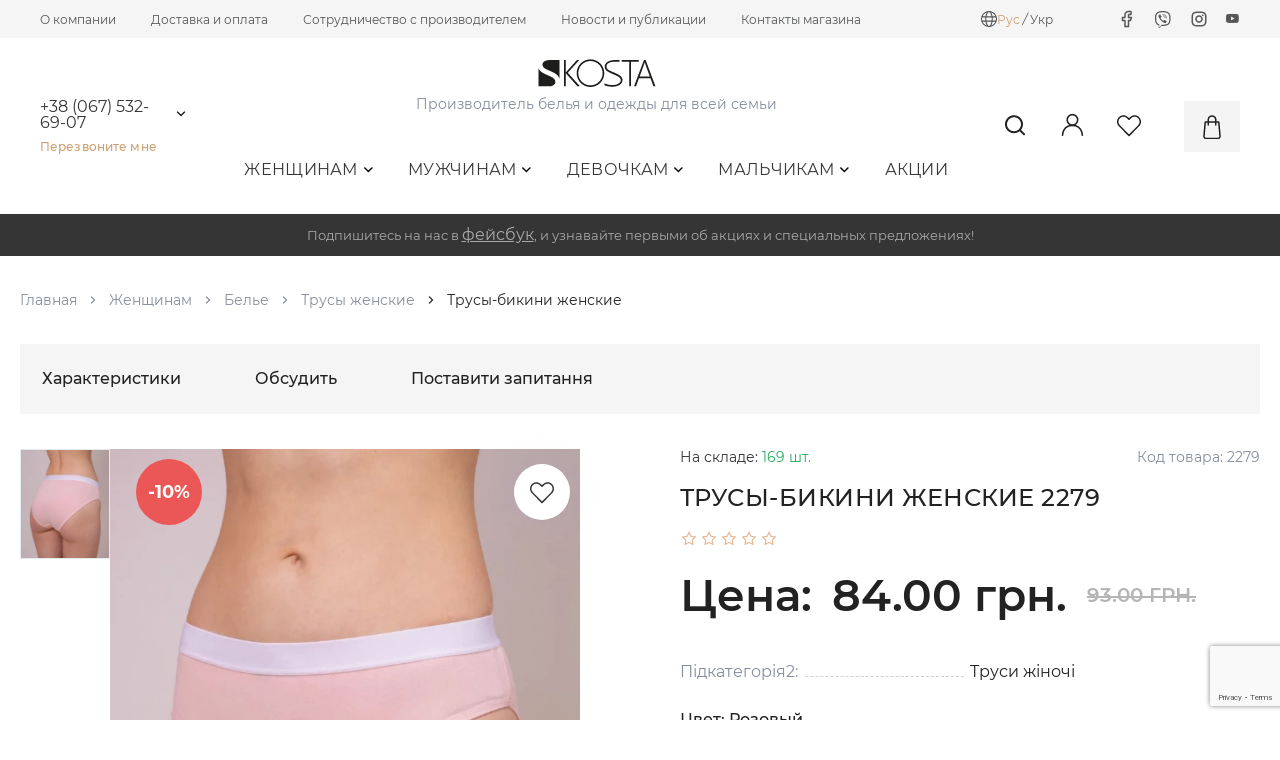

--- FILE ---
content_type: text/html; charset=utf-8
request_url: https://kosta.ua/ru/1450-trusi-bkn-zhnoch.html
body_size: 28645
content:
<!DOCTYPE html>
<html lang="ru-UA">
	<meta name="vslang" content="ru">
	
	
	
	<head>  
		<base href="https://kosta.ua/" />
		
				
				
		
		
					<meta name="yandex-verification" content="dbfbe96e69003d26" />
				
					<meta name="google-site-verification" content="JeRb83qK-gkNqqyRIyjZP_XFxySoXvL1IvrC8l04uUk" />
				
		<meta http-equiv="Content-Type" content="text/html; charset=utf-8">
		
					<link rel="alternate" hreflang="x-default" href="https://kosta.ua/1450-trusi-bkn-zhnoch.html">	
		
		
																				
						<link rel="alternate" hreflang="ru"  href="https://kosta.ua/ru/1450-trusi-bkn-zhnoch.html">					
																											
						<link rel="alternate" hreflang="uk"  href="https://kosta.ua/1450-trusi-bkn-zhnoch.html">					
												
		
		
		
	
											
	
			<title>Трусы-бикини женские 2279 - купить у производителя KOSTA</title>
	
							<meta name="description" content="Купить Трусы-бикини женские 2279  Бузковий,  пастельно-жовтий,  Розовый 104-108 (XL),  80-84 (S),  88-92 (M),  96-100 (L) по цене 70.20 грн. Заказать Трусы-бикини женские в розницу и оптом. Купить в Харькове, Днепре, Киеве, и по всей Украине">
							

		<meta name="viewport" content="width=device-width, initial-scale=1.0">
		
		
		 
		
		<link rel="stylesheet" href="/data/default/css/jquery.bxslider.min.css?v=3">
		<link rel="stylesheet" href="/data/default/js/jquery-ui/jquery-ui.min.css" type="text/css">
				<link rel="stylesheet" href="data/default/css/style.css?v1761461306" media="screen">
		
				<link rel="stylesheet" href="/data/default/fonts/fonts.css" type="text/css">
		<link rel="stylesheet" href="/data/default/css/styleprint.css" type="text/css" media="print">
					<link rel="icon" href="favicon.ico" type="image/x-icon">
			<link rel="shortcut icon" href="favicon.ico" type="image/x-icon">
		

		
		
		<script src="/data/default/js/jquery-3.6.0.min.js"></script>
		<script src="/data/default/js/jquery-ui/jquery-ui.min.js"></script>
		<script src="/data/default/js/header_menu.js"></script>
		<script src="/data/default/js/jquery.blockui.js"></script>
		<script src="/data/default/js/jquery.form.js"></script>
		<script src="/data/default/modal_cart/modal_cart.js?v=2"></script>
		<script>
			var confirmUnsubscribe_act1 =  'Вы уверены, что хотите отменить регистрацию в магазине?';
			var validate_act1 =  'Пожалуйста, вводите email правильно';
			var validate_disc_act1 =  'Пожалуйста, введите Ваш псевдоним';
			var validate_disc_act2 =  'Пожалуйста, введите тему сообщения';
			var validate_search_act1 =  'Цена должна быть положительным числом';
			var doCL_act1 =  'В папке';
			var doCL_act2 =  'нет товаров';
			var doCL_act3 =  'Папка сравнения успешно очищена!';
			var renbox_act1 =  'Добавление в папку сравнения...';
			var renboxCL_act1 =  'Идёт очистка сравнения...';
			var doreset_act1 =  'Идет добавление товара в корзину...';
			var printcart_act1 =  'Идет добавление товара в корзину...';
			var doCart_act1 =  'В корзине';
			var doCart_act2 =  'товар(ов)';
			var doCart_act3 =  'На сумму';
			var doCart_act4 =  'Оформить заказ';
			var doCart_act5 =  'Товар успешно добавлен!';
			var doCpr_act1 =  'В папке';
			var doCpr_act2 =  'товар(ов)';
			var doCpr_act3 =  'Сравнить';
			var doCpr_act4 =  'Очистить';
			var doCpr_act5 =  'Товар успешно добавлен!';
			var go_to_comparison =  'Сравнение товаров';
			function doStat(req) {
				if(req){
					document.getElementById('tgenexe').innerHTML     = req['tgenexe'];
					document.getElementById('tgencompile').innerHTML = req['tgencompile'];
					document.getElementById('tgendb').innerHTML      = req['tgendb'];
					document.getElementById('tgenall').innerHTML     = req['tgenall'];
					document.getElementById('tgensql').innerHTML     = req['tgensql'];
				}
			}
		</script>
		<script src="/data/default/js/user.js"></script>

					
			<link rel="stylesheet" href="/data/default/css/search.css" type="text/css">
			

			<script>

				$(window).on('load', function(){
					if($( "#searchstring" ).length > 0 && $( "#searchstring" ).is(':visible')) { 
						$( "#searchstring" ).autocomplete({
							source: "/index.php?do=livesearch&limit=11&cID=5&lang=ru",
							minLength: 3,
							focus: function( event, ui ) {$("#searchstring").val( ui.item.value );return false;},
							select: function( event, ui ) {
								window.location = ui.item.url;
								$('#searchstring').val(ui.item.search);
								$('#formpoisk').attr('action',ui.item.url);
								$('#formpoisk').attr('method','post');
								$('#formpoisk').submit();
							}
						});
						$( "#searchstring" ).data("ui-autocomplete")._renderMenu = function( ul, items ) {
							var that = this;
							$.each( items, function( index, item ) {that._renderItem( ul, item );});
						};
						$( "#searchstring" ).data("ui-autocomplete")._renderItem = function(ul, item) {
							return $("<li></li>")
							.data("ui-autocomplete-item", item)
							.append(liFormat (item,$("#searchstring").val()))
							.appendTo(ul);
						};
					}
				});

				function liFormat (item,term) {
					if (item.type == '0') {
						//return "<a><span class='searchItemImg'><img title='"+item.name+"' src='"+item.filename+"'></span><div class='searchItemText'><span>"+highlight(item.name,term)+"</span><span>"+item.price+"</span></div></a>"
						return "<a><span class='searchItemImg'><img title='"+item.name+"' src='"+item.filename+"'></span><div class='searchItemText'><span>"+highlight(item.name,term)+"</span></div></a>"
					} else if (item.count-item.limit>0) {
						return "<a><div class='searchItemText searchString'><span>Найдено  " +item.count+ " товар(ов). показать все.</span></div></a>"
					} else if (item.count > 1) {
						return "<a><div class='searchItemText searchString'><span>Найдено  " +item.count+ " товар(ов). показать все.</span></div></a>"
					} else {  
						return "";
					}
				}

				function highlight (value, term) {
					var aterm = term.trim().split(' ');
					for (var key in aterm) {
						value = value.replace(new RegExp("(?![^&;]+;)(?!<[^<>]*)(" + aterm[key].replace(/([\^\$\(\)\[\]\{\}\*\.\+\?\|\\])/gi, "\\$1") + ")(?![^<>]*>)(?![^&;]+;)", "gi"), "<strong style='color:red'>$1</strong>");
					}
					return value;
				}
				
			</script>

			
				
		
		
		
					<link rel="canonical" href="https://kosta.ua/ru/1450-trusi-bkn-zhnoch.html" />			
		

					
				<!-- Google Tag Manager -->
				<script>
					(function(w,d,s,l,i){w[l]=w[l]||[];w[l].push({'gtm.start':
					new Date().getTime(),event:'gtm.js'});var f=d.getElementsByTagName(s)[0],
					j=d.createElement(s),dl=l!='dataLayer'?'&l='+l:'';j.async=true;j.src=
					'https://www.googletagmanager.com/gtm.js?id='+i+dl;f.parentNode.insertBefore(j,f);
					})(window,document,'script','dataLayer','GTM-5CJ7SV7');
				</script>
				<!-- End Google Tag Manager -->
			
				
		
		
		<!-- Facebook Meta Tags -->
		<meta property="og:url" content="https://kosta.ua/">
		<meta property="og:type" content="website">
		<meta property="og:site_name" content="Kosta">
					<meta property="og:title" content="Трусы-бикини женские 2279  Бузковий, пастельно-жовтий, Розовый 104-108 (XL), 80-84 (S), 88-92 (M), 96-100 (L)">
							<meta property="og:description" content="Купить Трусы-бикини женские 2279  Бузковий,  пастельно-жовтий,  Розовый 104-108 (XL),  80-84 (S),  88-92 (M),  96-100 (L) по цене 70.20 грн. Заказать Трусы-бикини женские в розницу и оптом. Купить в Харькове, Днепре, Киеве, и по всей Украине">				
						
			<meta property="og:image" content="https://ogcdn.net/e4b8c678-7bd5-445d-ba03-bfaad510c686/v3/kosta.ua/Трусы-бикини женские 2279/https%3A%2F%2Fkosta.ua%2Fdata%2Fimg%2F202311%2F1450%2Fbig_trusy-bikini-zhinochi-2279-8-1.webp/og.png">
			</head>


	<body class="inner_page">
					
			<!-- Google Tag Manager (noscript) -->
				<noscript><iframe src="https://www.googletagmanager.com/ns.html?id=GTM-5CJ7SV7" height="0" width="0" style="display:none;visibility:hidden"></iframe></noscript>
			<!-- End Google Tag Manager (noscript) -->
			
				
					<div class="wrapper">
				<header>
					<div class="header_topbar">
						<div class="container">
							<div class="header_topbar_row">
								<div class="header_topbar_column header_topbar_column_left"><div class="menu_container menu_container_19 container"><ul class="menu_items ">
			 
			<li class=" ordinary-menu">
				<a href="ru/page/o-kompanii.html" >О компании</a>
							</li>
					 
			<li class=" ordinary-menu">
				<a href="ru/page/dostavka-i-oplata.html" >Доставка и оплата</a>
							</li>
					 
			<li class=" ordinary-menu">
				<a href="ru/page/usloviya-sotrudnichestva.html" >Сотрудничество с производителем</a>
							</li>
					 
			<li class=" ordinary-menu">
									<a href="/ru/news/" >Новости и публикации</a>
											</li>
					 
			<li class=" ordinary-menu">
									<a href="/ru/feedback.html" >Контакты магазина</a>
											</li>
			
</ul>
</div>
	<script> //menu
		$(document).on('click', '.mmcopen', function(e){
			e.preventDefault();
			if( $(this).parent().find('ul.mainMenu').hasClass('openmenu') ) {
				$(this).parent().css('z-index', 0);
				$('body').removeClass('active');
				$(this).parent().find('ul.mainMenu').removeClass('openmenu')
			} else {
				$(this).parent().css('z-index', 999);
				$('body').addClass('active');
				$(this).parent().find('ul.mainMenu').addClass('openmenu')
			}
			
		});
		$(document).on('click', function(e){
			if( !$(e.target).closest(".mainmenucategory, .mainmenulink, .moreMenu").length ) {
				$('.moreCategory').css('z-index', '1');
				$('body').removeClass('active activeHard');
				$('ul.mainMenu, ul.moreMenuList').removeClass('openmenu');
				$('.mainmenucategory').css('z-index', 0);
			}
		})
		$(document).on('click', '.toolbar .having_children > a', function(e){
			e.preventDefault();
			if($(this).parent().children('.childMainMenu').is(':visible')) {
				$(this).parent().children('.childMainMenu').slideUp(300);
			} else {
				$(this).parent().children('.childMainMenu').slideDown(300);
			}
		});
	</script>
</div>
								<div class="header_topbar_column header_topbar_column_right"><div class="menu_container menu_container_18 container"><ul class="menu_items ">
			 
							<li class="service-menu menu-item-translator">
					<div class="languages-list">
			<div class="languages-icon">
			<svg viewBox="0 0 16 16" fill="none" xmlns="http://www.w3.org/2000/svg">
				<path fill-rule="evenodd" clip-rule="evenodd" d="M7.21558 0.0333629C6.51056 0.0989507 5.55225 0.345697 4.87603 0.635723C1.08605 2.26138 -0.863614 6.47307 0.366048 10.3783C1.0319 12.4929 2.47209 14.1734 4.4699 15.1668C8.07336 16.9586 12.4182 15.7807 14.6737 12.4004C15.3686 11.359 15.8496 9.99403 15.9661 8.73259C16.3209 4.89042 13.8514 1.32314 10.1165 0.282776C9.22766 0.0351968 8.17192 -0.0555657 7.21558 0.0333629ZM8.4186 1.17306C9.18925 1.56356 9.87961 2.81362 10.297 4.57426C10.3475 4.78716 10.4333 5.23764 10.4333 5.28982C10.4333 5.3228 9.92349 5.3315 7.99537 5.3315H5.55748L5.58009 5.17312C5.64745 4.70133 5.90786 3.74992 6.12033 3.19961C6.54457 2.10066 7.14339 1.30831 7.69404 1.11731C7.91034 1.04229 8.2053 1.06496 8.4186 1.17306ZM5.79846 1.44352C5.79846 1.45082 5.74021 1.55265 5.66899 1.66986C5.17486 2.48325 4.76043 3.67573 4.53069 4.94521C4.49444 5.14537 4.45963 5.31433 4.4533 5.3207C4.44693 5.32703 3.80145 5.3283 3.0189 5.32353L1.59608 5.31483L1.80571 4.89803C2.13578 4.24175 2.4873 3.74609 2.99666 3.21872C3.69635 2.49432 4.43942 1.98126 5.33158 1.6066C5.73414 1.43751 5.79846 1.41504 5.79846 1.44352ZM10.7501 1.64335C12.2178 2.27158 13.4647 3.4505 14.1927 4.89803L14.4023 5.31483L12.9794 5.32353C12.1969 5.3283 11.5513 5.32697 11.5449 5.32056C11.5385 5.31413 11.5034 5.14517 11.467 4.94508C11.2491 3.74819 10.832 2.52613 10.3807 1.76229C10.2812 1.594 10.1999 1.44945 10.1999 1.44105C10.1999 1.41571 10.3299 1.46352 10.7501 1.64335ZM4.30605 6.80697C4.2742 7.33271 4.2742 8.66534 4.30605 9.19107L4.33076 9.59954H2.7992C1.95683 9.59954 1.26067 9.5883 1.2522 9.57453C1.24373 9.56076 1.20215 9.35446 1.1598 9.11605C1.09602 8.75677 1.08285 8.56557 1.08285 7.99902C1.08285 7.43248 1.09602 7.24128 1.1598 6.882C1.20215 6.64359 1.24373 6.43726 1.2522 6.42352C1.26067 6.40978 1.95683 6.39851 2.7992 6.39851H4.33076L4.30605 6.80697ZM10.6218 6.75696C10.6582 7.21974 10.6582 8.77831 10.6218 9.24109L10.5936 9.59954H7.99917H5.40473L5.37653 9.24109C5.36102 9.04393 5.34832 8.48501 5.34832 7.99902C5.34832 7.51304 5.36102 6.95409 5.37653 6.75696L5.40473 6.39851H7.99917H10.5936L10.6218 6.75696ZM14.7461 6.42352C14.7546 6.43726 14.7963 6.64359 14.8387 6.882C14.9486 7.5002 14.9483 8.49038 14.838 9.11605C14.796 9.35446 14.7546 9.56076 14.7461 9.57453C14.7377 9.5883 14.0417 9.59954 13.1996 9.59954H11.6684L11.6927 9.1744C11.7061 8.94059 11.717 8.41166 11.717 7.99902C11.717 7.58639 11.7061 7.05746 11.6927 6.82365L11.6684 6.39851H13.1996C14.0417 6.39851 14.7377 6.40978 14.7461 6.42352ZM4.47764 10.7582C4.48764 10.8087 4.51231 10.9475 4.53242 11.0667C4.72535 12.2104 5.18703 13.5348 5.66982 14.3295C5.74148 14.4475 5.79373 14.5503 5.78596 14.5581C5.75841 14.5856 5.00984 14.2605 4.68144 14.0783C3.36284 13.3468 2.25712 12.1595 1.6826 10.8583L1.59794 10.6665H3.02867H4.4594L4.47764 10.7582ZM10.4333 10.7082C10.4333 10.9763 10.1062 12.2073 9.87801 12.7984C9.47544 13.8412 8.97508 14.5368 8.41794 14.8281C8.17686 14.9541 7.82148 14.9541 7.5804 14.8281C7.02325 14.5368 6.52289 13.8412 6.12033 12.7984C5.90786 12.2481 5.64745 11.2967 5.58009 10.8249L5.55748 10.6665H7.99537C9.92349 10.6665 10.4333 10.6753 10.4333 10.7082ZM14.3157 10.8583C13.733 12.1781 12.5973 13.3863 11.2527 14.1168C10.9681 14.2714 10.2363 14.5819 10.2125 14.5582C10.2047 14.5505 10.2801 14.4059 10.38 14.237C10.8146 13.5014 11.2212 12.3361 11.4337 11.2167C11.4721 11.015 11.5114 10.8087 11.5212 10.7582L11.5389 10.6665H12.9697H14.4004L14.3157 10.8583Z" fill="#555658"/>
			</svg>
		</div>
		<div class="languages-item">
												<span>Рус</span>
								<i> / </i>												<a rel="nofollow" title="Українська" href="
																					1450-trusi-bkn-zhnoch.html
								
											">Укр</a>
											
		</div>
	</div>


				</li>
								 
							<li class="service-menu menu-item-facebook">
					<a rel="nofollow" title="Facebook" href="https://www.facebook.com/tmkosta"><svg><use xlink:href="/data/images/icons/icons.svg#facebook"></use></svg></a>
				</li>
								 
							<li class="service-menu menu-item-viber">
					<a rel="nofollow" title="Viber" href="viber://chat?number=+380675326907"><svg><use xlink:href="/data/images/icons/icons.svg#viber"></use></svg></a>
				</li>
								 
							<li class="service-menu menu-item-instagram">
					<a rel="nofollow" title="Instagram" href="https://www.instagram.com/kosta.ua"><svg><use xlink:href="/data/images/icons/icons.svg#instagram"></use></svg></a>
				</li>
								 
							<li class="service-menu menu-item-youtube">
					<a rel="nofollow" title="YouTube" href="https://www.youtube.com/channel/UCDUF8xuGwOs19wqHC6YXYaQ"><i class="fab fa-youtube"></i></a>
				</li>
						
</ul>
</div>
</div>
							</div>
						</div>
					</div>
					<div class="header">
						<div class="container">
							<div class="header_row">
								<div class="header_column header_column_left"><div class="menu_container menu_container_24 container"><ul class="menu_items ">
			 
							<li class="service-menu menu-item-phone">
					<div class="phones_list drop_menu_block">
						<div class="phone">
							<a rel="nofollow" href="tel:380675326907">+38 (067) 532-69-07</a>
							<span class="js_open_additional_phones drop_menu_open"><svg><use xlink:href="/data/images/icons/icons.svg#arrow_down"></use></svg></span>						</div>
								 
									<div class="additional_phones drop_menu">
																						<a rel="nofollow" href="tel:380675359232">+38 (067) 535-92-32</a>
													</div>
					</div>
				</li>
								 
							<li class="service-menu menu-item-callback">
					<a rel="nofollow" href="#" class="jsModalOpen call_me_link" data-id-modal="call">Перезвоните мне</a>
				</li>
						
</ul>
</div>
</div>
								<div class="header_column header_column_center">
									<div class="header_column_center_top"><div class="menu_container menu_container_21 container"><ul class="menu_items ">
			 
							<li class="service-menu menu-item-logo">
					<a class="logo " href="/ru/" rel="nofollow"><img src="/data/1630505297_logo.svg" alt="Интернет-магазин белья и одежды - KOSTA"> </a>
				</li>
								 
							<li class="service-menu menu-item-lozung">
					<span>Производитель белья и одежды для всей семьи</span>
				</li>
						
</ul>
</div>
</div>
									<div class="header_column_center_bottom"><div class="menu_container menu_container_23 container"><ul class="menu_items ">
			 
							<li class="service-menu menu-item-catalog">
											<div class="mainmenulink">
	<nav class="headerMenuCategory">
		<ul>
												<li class="down_menu"> 
						<a href="/ru/zhenschinam/">Женщинам<i class="far fa-angle-down"></i></a>
												<ul class="drop_down_menu"> 
																																							<li class="down_submenu">
										<a href="/ru/zhenschinam/bele/">
											Белье
											<i class="far fa-angle-right"></i>										</a>
										
																					<ul class="drop_down_submenu">
																																																																																									<li>
															<a href="/ru/zhenschinam/bele/byustgalter/">
																Бюстгалтер
															</a>
														</li>
																																																				<li>
															<a href="/ru/zhenschinam/bele/byust/">
																Бюстье
															</a>
														</li>
																																																				<li>
															<a href="/ru/zhenschinam/bele/zhenskie-mayki/">
																Женские майки
															</a>
														</li>
																																																				<li>
															<a href="/ru/zhenschinam/bele/trusi/">
																Трусы женские
															</a>
														</li>
																																																																																																																																																																																																																																																																																																																																																																																																																																																																																																																																																																																																																																																																																																																																																																																																																																																																																																																																																																																																																																																																																																																																																																																																																																																																																																																																						</ul>
																			</li>
																																																																																												<li class="down_submenu">
										<a href="/ru/zhenschinam/dlya-doma-i-sna/">
											Для дома и сна
											<i class="far fa-angle-right"></i>										</a>
										
																					<ul class="drop_down_submenu">
																																																																																																																																																																																																																						<li>
															<a href="/ru/zhenschinam/dlya-doma-i-sna/pizhami/">
																Пижамы
															</a>
														</li>
																																																				<li>
															<a href="/ru/zhenschinam/dlya-doma-i-sna/nochnie-rubashki/">
																Ночные рубашки
															</a>
														</li>
																																																				<li>
															<a href="/ru/zhenschinam/dlya-doma-i-sna/halati/">
																Халаты
															</a>
														</li>
																																																																																																																																																																																																																																																																																																																																																																																																																																																																																																																																																																																																																																																																																																																																																																																																																																																																																																																																																																																																																																																																																																																																																																																																																																		</ul>
																			</li>
																																																																													<li class="down_submenu">
										<a href="/ru/zhenschinam/39-povsakdennij-odag/">
											Повседневная одежда
											<i class="far fa-angle-right"></i>										</a>
										
																					<ul class="drop_down_submenu">
																																																																																																																																																																																																																																																																																																																										<li>
															<a href="/ru/zhenschinam/39-povsakdennij-odag/bodi-zhenskoe/">
																Боди женское
															</a>
														</li>
																																																				<li>
															<a href="/ru/zhenschinam/39-povsakdennij-odag/komplekti-kostyumi-zhenskie/">
																Комплекты (костюмы) женские
															</a>
														</li>
																																																				<li>
															<a href="/ru/zhenschinam/39-povsakdennij-odag/losini-zhenskie/">
																Лосины женские
															</a>
														</li>
																																																				<li>
															<a href="/ru/zhenschinam/39-povsakdennij-odag/platya-zhenskie/">
																Платья женские
															</a>
														</li>
																																																				<li>
															<a href="/ru/zhenschinam/39-povsakdennij-odag/futbolki-zhenskie/">
																Футболки женские
															</a>
														</li>
																																																				<li>
															<a href="/ru/zhenschinam/39-povsakdennij-odag/shorti-zhenskie/">
																Шорты женские
															</a>
														</li>
																																																																																																																																																																																																																																																																																																																																																																																																																																																																																																																																																																																																																																																																																																																																																																																																																																																																																																																																																																																																																																																			</ul>
																			</li>
																																																																																																																										<li class="">
										<a href="/ru/zhenschinam/sportivnaya-odezhda/">
											Спортивная одежда
																					</a>
										
																			</li>
																																																																																																																																																																																																																																																																																																																																																																																																																																																																																																																																																																																																															</ul>
											</li>
				 
							 
							 
							 
							 
							 
							 
							 
							 
							 
							 
							 
							 
							 
							 
							 
							 
							 
												<li class="down_menu"> 
						<a href="/ru/muzhchinam/">Мужчинам<i class="far fa-angle-down"></i></a>
												<ul class="drop_down_menu"> 
																																																																																																																																																																																																																																																																																																																					<li class="down_submenu">
										<a href="/ru/muzhchinam/48-bele/">
											Белье
											<i class="far fa-angle-right"></i>										</a>
										
																					<ul class="drop_down_submenu">
																																																																																																																																																																																																																																																																																																																																																																																																																																																																																																																																																											<li>
															<a href="/ru/muzhchinam/48-bele/trusi-muzhskie/">
																Мужские трусы
															</a>
														</li>
																																																				<li>
															<a href="/ru/muzhchinam/48-bele/mayki-muzhskie/">
																Майки мужские
															</a>
														</li>
																																																																																																																																																																																																																																																																																																																																																																																																																																																																																																																																																																																																																																																																																																																																																																																																																																																																																																																						</ul>
																			</li>
																																																														<li class="">
										<a href="/ru/muzhchinam/49-dlya-doma-i-sna/">
											Для дома и сна
																					</a>
										
																			</li>
																																<li class="down_submenu">
										<a href="/ru/muzhchinam/povsednevnaya-odezhda/">
											Повседневная одежда
											<i class="far fa-angle-right"></i>										</a>
										
																					<ul class="drop_down_submenu">
																																																																																																																																																																																																																																																																																																																																																																																																																																																																																																																																																																																																																																																															<li>
															<a href="/ru/muzhchinam/povsednevnaya-odezhda/komplekti-kostyumi-cholovch/">
																Комплекти (костюми) чоловічі
															</a>
														</li>
																																																				<li>
															<a href="/ru/muzhchinam/povsednevnaya-odezhda/futbolki-muzhskie/">
																Футболки мужские
															</a>
														</li>
																																																				<li>
															<a href="/ru/muzhchinam/povsednevnaya-odezhda/shorti-muzhskie/">
																Шорты мужские
															</a>
														</li>
																																																																																																																																																																																																																																																																																																																																																																																																																																																																																																																																																																																																																																																																																																																																																																																									</ul>
																			</li>
																																																																													<li class="">
										<a href="/ru/muzhchinam/52-sportivnaya-odezhda/">
											Спортивная одежда
																					</a>
										
																			</li>
																																																																																																																																																																																																																																																																																																																																																																																																																																																									</ul>
											</li>
				 
							 
							 
							 
							 
							 
							 
							 
							 
							 
												<li class="down_menu"> 
						<a href="/ru/devochkam/">Девочкам<i class="far fa-angle-down"></i></a>
												<ul class="drop_down_menu"> 
																																																																																																																																																																																																																																																																																																																																																																																																																																																																											<li class="down_submenu">
										<a href="/ru/devochkam/30-bele/">
											Белье
											<i class="far fa-angle-right"></i>										</a>
										
																					<ul class="drop_down_submenu">
																																																																																																																																																																																																																																																																																																																																																																																																																																																																																																																																																																																																																																																																																																																																																																																																																					<li>
															<a href="/ru/devochkam/30-bele/mayki-dlya-devochek/">
																Майки для девочек
															</a>
														</li>
																																																				<li>
															<a href="/ru/devochkam/30-bele/topi-dlya-devochek/">
																Топы для девочек
															</a>
														</li>
																																																				<li>
															<a href="/ru/devochkam/30-bele/trusi-dlya-devochek/">
																Трусы для девочек
															</a>
														</li>
																																																																																																																																																																																																																																																																																																																																																																																																																																																																																																																																																																																																																																			</ul>
																			</li>
																																																																													<li class="down_submenu">
										<a href="/ru/devochkam/31-dlya-doma-i-sna/">
											Для дома и сна
											<i class="far fa-angle-right"></i>										</a>
										
																					<ul class="drop_down_submenu">
																																																																																																																																																																																																																																																																																																																																																																																																																																																																																																																																																																																																																																																																																																																																																																																																																																																																																																																									<li>
															<a href="/ru/devochkam/31-dlya-doma-i-sna/komplekti-dlya-dvchatok/">
																Комплекты для девочек
															</a>
														</li>
																																																				<li>
															<a href="/ru/devochkam/31-dlya-doma-i-sna/nochnie-rubashki-dlya-devochek/">
																Ночные рубашки для девочек
															</a>
														</li>
																																																																																																																																																																																																																																																																																																																																																																																																																																																																																																																																																								</ul>
																			</li>
																																																														<li class="down_submenu">
										<a href="/ru/devochkam/33-povsednevnaya-odezhda/">
											Повседневная одежда
											<i class="far fa-angle-right"></i>										</a>
										
																					<ul class="drop_down_submenu">
																																																																																																																																																																																																																																																																																																																																																																																																																																																																																																																																																																																																																																																																																																																																																																																																																																																																																																																																																																																																				<li>
															<a href="/ru/devochkam/33-povsednevnaya-odezhda/dzhemper-dlya-dvchatok/">
																Джемпер для девочек
															</a>
														</li>
																																																				<li>
															<a href="/ru/devochkam/33-povsednevnaya-odezhda/komplekti-dlya-devochek/">
																Комплекты для девочек
															</a>
														</li>
																																																				<li>
															<a href="/ru/devochkam/33-povsednevnaya-odezhda/losini-dlya-devochek/">
																Лосины для девочек
															</a>
														</li>
																																																				<li>
															<a href="/ru/devochkam/33-povsednevnaya-odezhda/sukn-dlya-dvchatok/">
																Платья для девочек
															</a>
														</li>
																																																				<li>
															<a href="/ru/devochkam/33-povsednevnaya-odezhda/futbolki-dlya-devochek/">
																Футболки для девочек
															</a>
														</li>
																																																				<li>
															<a href="/ru/devochkam/33-povsednevnaya-odezhda/shorti-dlya-dvchatok/">
																Шорты для девочек
															</a>
														</li>
																																																																																																																																																																																																																																																																																																																																																																									</ul>
																			</li>
																																																																																																																										<li class="">
										<a href="/ru/devochkam/34-sportivnaya-odezhda/">
											Спортивная одежда
																					</a>
										
																			</li>
																																																																																																																																																																																																									</ul>
											</li>
				 
							 
							 
							 
							 
							 
							 
							 
							 
							 
							 
							 
							 
							 
							 
							 
												<li class="down_menu"> 
						<a href="/ru/malchikam/">Мальчикам<i class="far fa-angle-down"></i></a>
												<ul class="drop_down_menu"> 
																																																																																																																																																																																																																																																																																																																																																																																																																																																																																																																																																																																																																																																																																																																											<li class="down_submenu">
										<a href="/ru/malchikam/42-bele/">
											Белье
											<i class="far fa-angle-right"></i>										</a>
										
																					<ul class="drop_down_submenu">
																																																																																																																																																																																																																																																																																																																																																																																																																																																																																																																																																																																																																																																																																																																																																																																																																																																																																																																																																																																																																																																																																																																																																																																																																																					<li>
															<a href="/ru/malchikam/42-bele/mayki-dlya-malchikov/">
																Майки для мальчиков
															</a>
														</li>
																																																				<li>
															<a href="/ru/malchikam/42-bele/trusi-dlya-hlopchikv/">
																Трусы для мальчиков
															</a>
														</li>
																																																																																																																																																																																																																																												</ul>
																			</li>
																																																														<li class="">
										<a href="/ru/malchikam/43-dlya-doma-i-sna/">
											Для дома и сна
																					</a>
										
																			</li>
																																<li class="down_submenu">
										<a href="/ru/malchikam/45-povsednevnaya-odezhda/">
											Повседневная одежда
											<i class="far fa-angle-right"></i>										</a>
										
																					<ul class="drop_down_submenu">
																																																																																																																																																																																																																																																																																																																																																																																																																																																																																																																																																																																																																																																																																																																																																																																																																																																																																																																																																																																																																																																																																																																																																																																																																																																																																																																																									<li>
															<a href="/ru/malchikam/45-povsednevnaya-odezhda/komplekti-dlya-malchikov/">
																Комплекты для мальчиков
															</a>
														</li>
																																																				<li>
															<a href="/ru/malchikam/45-povsednevnaya-odezhda/futbolki-dlya-hlopchikv/">
																Футболки для мальчиков
															</a>
														</li>
																																																				<li>
															<a href="/ru/malchikam/45-povsednevnaya-odezhda/shorti-dlya-malchikov/">
																Шорты для мальчиков
															</a>
														</li>
																																																				<li>
															<a href="/ru/malchikam/45-povsednevnaya-odezhda/svitshoti-i-hudi-dlya-malchikov/">
																Свитшоты и худи для мальчиков
															</a>
														</li>
																																																																																						</ul>
																			</li>
																																																																																												<li class="">
										<a href="/ru/malchikam/46-sportivnaya-odezhda/">
											Спортивная одежда
																					</a>
										
																			</li>
																																				</ul>
											</li>
				 
							 
							 
							 
							 
							 
							 
							 
							 
							 
							 
												<li > 
						<a href="/ru/aktsii/">Акции</a>
											</li>
				 
					</ul>
	</nav>
</div>



						
						
				</li>
						
</ul>
</div>
</div>
								</div>
								<div class="header_column header_column_right"><div class="menu_container menu_container_22 container"><ul class="menu_items ">
			 
							<li class="service-menu menu-item-search">
					
<form action="index.php" method="get" id="search_form">
		<input placeholder="Поиск..." id="searchstring" type="text" name="searchstring" value="" onclick="$('#searchstring').autocomplete('search',$('#searchstring').val())">
	<button type="submit" class="js_open_search"><svg><use xlink:href="/data/images/icons/icons.svg#search"></use></svg></button>
</form>
				</li>
								 
							<li class="drop_menu_block service-menu menu-item-login">
					<a rel="nofollow" href="#" class="jsModalOpen" data-id-modal="login"><svg><use xlink:href="/data/images/icons/icons.svg#user"></use></svg></a>

				</li>
								 
							<li class="service-menu menu-item-favorites">
					<a rel="nofollow" class="fav-icon favorites " href="/index.php?personal_favorites=yes&lang=ru"><svg><use xlink:href="/data/images/icons/icons.svg#heart"></use></svg></a>
				</li>
								 
							<li class="service-menu menu-item-cart">
					<div class="mainmenucart">
						

					<a rel="nofollow"  onclick="_modal_load_cart(); return false;"  id="cart">
				<svg><use xlink:href="/data/images/icons/icons.svg#bag"></use></svg>
							</a>
		

					</div>
				</li> 
						
</ul>
</div>
</div>
							</div>
						</div>
					</div>
				</header>

				<main>
					 
											<div class="up_blocks">
							

			
												
			<div class="block_container block_container_65 padding_l_r" style='background-color: #353535; '>
				
				
				

													
				<div class="container">				
				
				
				
				<div class="block_body">
											<div class="promo_code_text">Подпишитесь на нас в <a href="https://www.facebook.com/tmkosta" style="color: #A9A9A9; text-decoration:underline">фейсбук</a>, и узнавайте первыми об акциях и специальных предложениях!</div>

									</div>
				
				</div>			</div>
			

						</div>
																					<div class="inner_container">
							<div class="container">
									<ul class="breadcrumbs-list" itemscope itemtype="http://schema.org/BreadcrumbList">
		<li itemprop="itemListElement" itemscope itemtype="http://schema.org/ListItem">
			<a itemprop="item" href="/ru/">Главная</a>
			<meta itemprop="position" content="1" />
			<meta itemprop="name" content="Главная" />
		</li>
														<li itemprop="itemListElement" itemscope itemtype="http://schema.org/ListItem">
					<svg><use xlink:href="/data/images/icons/icons.svg#arrow_right"></use></svg>
											<a href="ru/zhenschinam/" itemprop="item">Женщинам</a>
										
					<meta itemprop="position" content="2" />
					<meta itemprop="name" content="Женщинам" />
				</li>
												<li itemprop="itemListElement" itemscope itemtype="http://schema.org/ListItem">
					<svg><use xlink:href="/data/images/icons/icons.svg#arrow_right"></use></svg>
											<a href="ru/zhenschinam/bele/" itemprop="item">Белье</a>
										
					<meta itemprop="position" content="3" />
					<meta itemprop="name" content="Белье" />
				</li>
												<li itemprop="itemListElement" itemscope itemtype="http://schema.org/ListItem">
					<svg><use xlink:href="/data/images/icons/icons.svg#arrow_right"></use></svg>
											<a href="ru/zhenschinam/bele/trusi/" itemprop="item">Трусы женские</a>
										
					<meta itemprop="position" content="4" />
					<meta itemprop="name" content="Трусы женские" />
				</li>
										<li itemprop="itemListElement" itemscope itemtype="http://schema.org/ListItem">
				<svg><use xlink:href="/data/images/icons/icons.svg#arrow_right"></use></svg>
				<span itemprop="name">Трусы-бикини женские</span>
				<meta itemprop="position" content="5" />
			</li>
												 
		 
	</ul>
 
							</div>
							<div class="container ">
																<div class="content">
									<!-- Заголовок в категории  -->

	
<!-- Заголовок на странице контакты  -->	

 
									<div class="product_detailed">
		
	<div class="pd_anchor_panel">
		<a rel="nofollow" href="#" data-anchor="characteristics" title="Характеристики">Характеристики</a>				<a rel="nofollow" href="#" data-anchor="review" title="Обсудить">Обсудить</a>						<a rel="nofollow" href="#" class="jsModalOpen" data-id-modal="ask_questions" title="Поставити запитання">Поставити запитання</a>	</div>		
	<div class="pd_top_row product_detailed_wrap">
		<div class="pd_column">
			<div class="pd_free_block pd_free_block_indent">
				<div class="pd_free_row">
					<div class="pa_free_column">
				
													<div class="pd_labels">
															
																								
																								</div>
												
												<div class="pd_labels">
							<div class="pd_label pd_label_bg">
																						<span class="promo_percentage" style="display: none; font-size:18px;">-10%</span>
														</div>	
						</div>	
																		
											</div>
					<div class="pa_free_column">
													<a rel="nofollow" href="#" class="favorites_button " data-favorites="1450" onclick="favorites(1450); return false;" title="Избранное"><svg><use xlink:href="/data/images/icons/icons.svg#heart"></use></svg></a>
																	</div>
				</div>
			</div>
			<div class="pd_images_block"><link href="/data/default/gallery/lightgallery.css" rel="stylesheet">		
<div id="lightgallery" class="pd_images_list">
	<div class="pd_image " data-src="/data/img/202311/1450/big_trusy-bikini-zhinochi-2279-8-1.webp">
					<img src="/data/img/202311/1450/medium_trusy-bikini-zhinochi-2279-8-1.webp" alt="Трусы-бикини женские">
			</div>

			<div class="pd_images">
							<div class="pd_image " data-src="/data/img/202311/1450/big_trusy-bikini-zhinochi-2279-7-1.webp">
											<img src="/data/img/202311/1450/small_trusy-bikini-zhinochi-2279-7-1.webp"  alt="Трусы-бикини женские">
									</div>
							<div class="pd_image " data-src="/data/img/202311/1450/big_trusy-bikini-zhinochi-2279-7-2.webp">
											<img src="/data/img/202311/1450/small_trusy-bikini-zhinochi-2279-7-2.webp"  alt="Трусы-бикини женские">
									</div>
							<div class="pd_image " data-src="/data/img/202311/1450/big_trusy-bikini-zhinochi-2279-9-2.webp">
											<img src="/data/img/202311/1450/small_trusy-bikini-zhinochi-2279-9-2.webp"  alt="Трусы-бикини женские">
									</div>
							<div class="pd_image " data-src="/data/img/202311/1450/big_trusy-bikini-zhinochi-2279-9-1.webp">
											<img src="/data/img/202311/1450/small_trusy-bikini-zhinochi-2279-9-1.webp"  alt="Трусы-бикини женские">
									</div>
							<div class="pd_image " data-src="/data/img/202311/1450/big_trusy-bikini-zhinochi-2279-8-2.webp">
											<img src="/data/img/202311/1450/small_trusy-bikini-zhinochi-2279-8-2.webp"  alt="Трусы-бикини женские">
									</div>
					</div>
	 
</div>
<script src="/data/default/gallery/lg-pictureFill.js"></script>
<script src="/data/default/gallery/lightgallery.js"></script>
<script src="/data/default/gallery/lg-fullscreen.js"></script>
<script src="/data/default/gallery/lg-thumbnail.js"></script>
<script src="/data/default/gallery/lg-video.js"></script>
<script src="/data/default/gallery/lg-autoplay.js"></script>
<script src="/data/default/gallery/lg-zoom.js"></script>
<script src="/data/default/gallery/lg-pager.js"></script>
<script src="/data/default/gallery/jquery.mousewheel.min.js"></script>
<script>
				
		
		var color_values = ["38","275","276"],
			pictures_by_color = {"275":["trusy-bikini-zhinochi-2279-8-1.webp","trusy-bikini-zhinochi-2279-8-2.webp"],"38":["trusy-bikini-zhinochi-2279-7-1.webp","trusy-bikini-zhinochi-2279-7-2.webp"],"276":["trusy-bikini-zhinochi-2279-9-2.webp","trusy-bikini-zhinochi-2279-9-1.webp"]}
		function load_color_pictures(colorID) {
			var productID = 1450,
				dir_date = 202311,
				pr_name = "Трусы-бикини женские",
				price = 70.2,
				tpl = "";

			var pictures_array = pictures_by_color[colorID] ? (pictures_by_color[0] ? pictures_by_color[colorID].concat(pictures_by_color[0]) : pictures_by_color[colorID]) : (pictures_by_color[0] ? pictures_by_color[0] : []);
			
			if(pictures_array) {
				var count_pictures = pictures_array.length;
				$.each(pictures_array, function(index, value) {
					if(index == 0) {
						tpl += '<div class="pd_image '+(!value ? 'no_image' : '')+'" '+(value ? 'data-src="/data/img/'+dir_date+'/'+productID+'/big_'+value+'"' : 'data-src="/data/images/noimage.svg"')+'>';
						if(value) {
							tpl += '<img src="/data/img/'+dir_date+'/'+productID+(index == 0 ? '/medium_' : '/small_')+value+'"  alt="'+pr_name+'">';
						} else {
							tpl += '<img src="/data/images/noimage.svg" alt="'+pr_name+'">';
						}
						tpl += '</div>';
					} else {
						if(index == 1) {
							tpl += '<div class="pd_images">';
						}
						tpl += '<div class="pd_image '+(!value ? 'no_image' : '')+'" '+(value ? 'data-src="/data/img/'+dir_date+'/'+productID+'/big_'+value+'"' : 'data-src="/data/images/noimage.svg"')+'>';
						if(value) {
							tpl += '<img src="/data/img/'+dir_date+'/'+productID+(index == 0 ? '/medium_' : '/small_')+value+'"  alt="'+pr_name+'">';
						} else {
							tpl += '<img src="/data/images/noimage.svg" alt="'+pr_name+'">';
						}
						tpl += '</div>';
						if(index == (count_pictures - 1)) {
							tpl += '</div>';
						}
					}
					
				});
			}
			
			if(tpl  == "") {
				tpl += '<div class="no_image pd_image" data-src="/data/images/noimage.svg">';
				tpl += '<img src="/data/images/noimage.svg" class="no_image" alt="'+pr_name+'">';
				tpl += '</div>';
			}

			$('#lightgallery').html(tpl);
			$('#lightgallery').data('lightGallery').destroy(true);
			$('#lightgallery').lightGallery({
				selector: '.pd_image'
			});
		}

		$(document).on('change', '[name^="option_select_"]:not([name^="option_select_hidden_"])', function() {
			var val = $(this).val(),
				val_arr = val.split(":");
			
			if($.inArray(val_arr[1], color_values) !== -1){
				load_color_pictures(val_arr[1]);
				$('.pd_selected_color').text($(this).parent().find('img').attr('alt'));
				
				
				
				
					//$('.pd_images').niceScroll({cursorborder:"",cursorcolor:"#9fa6bd",autohidemode:"cursor",cursoropacitymin:0.4,cursoropacitymax:1,cursorwidth:"4px",});
				
			} 
		});
		
	
	$(document).ready(function(){
		$('#lightgallery').lightGallery({
				selector: '.pd_image'
			});
				
			$('[name^="option_select_"]:not([name^="option_select_hidden_"])').each(function() {
				if($(this)[0].tagName == "INPUT" && !$(this).is(':checked')) return;
				var val = $(this).val(),
					val_arr = val.split(":");
				
				if($.inArray(val_arr[1], color_values) !== -1) {
					load_color_pictures(val_arr[1]);
					$('.pd_selected_color').text($(this).parent().find('img').attr('alt'));
					
						//$('.pd_images').niceScroll({cursorborder:"",cursorcolor:"#9fa6bd",autohidemode:"cursor",cursoropacitymin:0.4,cursoropacitymax:1,cursorwidth:"4px",});
					
					return false;
				}
			});
			
			});
	

	
</script></div>
		</div>
		<div class="pd_column">
						<form action="index.php?productID=1450&lang=ru" method=post class="productCartForm isSet" data-set-id="1" data-product-id="1450" data-unique-id="1">
				<div class="pd_control_block">
					<div class="pd_row column_2">
													<div class="pd_column pd_availability">
																	На складе:
									<span>
																					169 шт.
																			</span>
															</div>
																			<div class="pd_column pd_code">Код товара: <span>2279</span></div>
											</div>
				</div>
				<div class="pd_title">			
					<h1>Трусы-бикини женские 2279</h1>
				</div>
				<div class="pd_rating">
					<div class="pd_rating_star">
																					<svg><use xlink:href="/data/images/icons/icons.svg#star"></use></svg>
																												<svg><use xlink:href="/data/images/icons/icons.svg#star"></use></svg>
																												<svg><use xlink:href="/data/images/icons/icons.svg#star"></use></svg>
																												<svg><use xlink:href="/data/images/icons/icons.svg#star"></use></svg>
																												<svg><use xlink:href="/data/images/icons/icons.svg#star"></use></svg>
																		</div>
									</div>
				
				
				<div class="pd_price">
											<div class="price actual_price" style="margin-right: 20px;">
							Цена: 
						</div>
						<div class="price optionPrice actual_price" >
																
									<script>
										//var json = {"38":{"144":{"name":"Труси-бікіні жіночі","price":84,"last_price":93,"stock":46,"sku":"9d9edeb4-9b34-11ed-bae4-3c4a92765fe8"},"153":{"name":"Труси-бікіні жіночі","price":64.2,"last_price":71.4,"stock":44,"sku":"9d9ede9f-9b34-11ed-bae4-3c4a92765fe8"},"148":{"name":"Труси-бікіні жіночі","price":70.2,"last_price":78,"stock":31,"sku":"9d9edea6-9b34-11ed-bae4-3c4a92765fe8"},"149":{"name":"Труси-бікіні жіночі","price":76.8,"last_price":85.2,"stock":25,"sku":"9d9edead-9b34-11ed-bae4-3c4a92765fe8"}},"276":{"144":{"name":"Труси-бікіні жіночі","price":84,"last_price":93,"stock":2,"sku":"a3c6d23f-9b34-11ed-bae4-3c4a92765fe8"},"153":{"name":"Труси-бікіні жіночі","price":64.2,"last_price":71.4,"stock":7,"sku":"9d9edee3-9b34-11ed-bae4-3c4a92765fe8"},"148":{"name":"Труси-бікіні жіночі","price":70.2,"last_price":78,"stock":0,"sku":"9d9edeea-9b34-11ed-bae4-3c4a92765fe8"},"149":{"name":"Труси-бікіні жіночі","price":76.8,"last_price":85.2,"stock":0,"sku":"9d9edef1-9b34-11ed-bae4-3c4a92765fe8"}},"275":{"144":{"name":"Труси-бікіні жіночі","price":84,"last_price":93,"stock":0,"sku":"9d9eded8-9b34-11ed-bae4-3c4a92765fe8"},"153":{"name":"Труси-бікіні жіночі","price":64.2,"last_price":71.4,"stock":10,"sku":"9d9edebf-9b34-11ed-bae4-3c4a92765fe8"},"148":{"name":"Труси-бікіні жіночі","price":70.2,"last_price":78,"stock":0,"sku":"9d9edeca-9b34-11ed-bae4-3c4a92765fe8"},"149":{"name":"Труси-бікіні жіночі","price":76.8,"last_price":85.2,"stock":4,"sku":"9d9eded1-9b34-11ed-bae4-3c4a92765fe8"}}};
										//var firstPrice = json[Object.keys(json)[0]][Object.keys(json[Object.keys(json)[0]])[0]].price;
										//$('.optionPrice').text(firstPrice.toFixed(2) + ' грн.');
									</script>																		
																					</div>
																						  <div class="old_price"></div>					
												
									</div>
				
									<script>
						$(document).ready(function() {
							set_variants[1450] = {"38":{"144":{"name":"Труси-бікіні жіночі","price":84,"last_price":93,"stock":46,"sku":"9d9edeb4-9b34-11ed-bae4-3c4a92765fe8"},"153":{"name":"Труси-бікіні жіночі","price":64.2,"last_price":71.4,"stock":44,"sku":"9d9ede9f-9b34-11ed-bae4-3c4a92765fe8"},"148":{"name":"Труси-бікіні жіночі","price":70.2,"last_price":78,"stock":31,"sku":"9d9edea6-9b34-11ed-bae4-3c4a92765fe8"},"149":{"name":"Труси-бікіні жіночі","price":76.8,"last_price":85.2,"stock":25,"sku":"9d9edead-9b34-11ed-bae4-3c4a92765fe8"}},"276":{"144":{"name":"Труси-бікіні жіночі","price":84,"last_price":93,"stock":2,"sku":"a3c6d23f-9b34-11ed-bae4-3c4a92765fe8"},"153":{"name":"Труси-бікіні жіночі","price":64.2,"last_price":71.4,"stock":7,"sku":"9d9edee3-9b34-11ed-bae4-3c4a92765fe8"},"148":{"name":"Труси-бікіні жіночі","price":70.2,"last_price":78,"stock":0,"sku":"9d9edeea-9b34-11ed-bae4-3c4a92765fe8"},"149":{"name":"Труси-бікіні жіночі","price":76.8,"last_price":85.2,"stock":0,"sku":"9d9edef1-9b34-11ed-bae4-3c4a92765fe8"}},"275":{"144":{"name":"Труси-бікіні жіночі","price":84,"last_price":93,"stock":0,"sku":"9d9eded8-9b34-11ed-bae4-3c4a92765fe8"},"153":{"name":"Труси-бікіні жіночі","price":64.2,"last_price":71.4,"stock":10,"sku":"9d9edebf-9b34-11ed-bae4-3c4a92765fe8"},"148":{"name":"Труси-бікіні жіночі","price":70.2,"last_price":78,"stock":0,"sku":"9d9edeca-9b34-11ed-bae4-3c4a92765fe8"},"149":{"name":"Труси-бікіні жіночі","price":76.8,"last_price":85.2,"stock":4,"sku":"9d9eded1-9b34-11ed-bae4-3c4a92765fe8"}}};
							selected_option[1] = {};
							//console.log(selected_option[1]);
						});
						window.product_id = 1450;
					</script>
					
					
																																																																																																																																
										
					

					
					 
																
									
					
																																																																																																																																																																																																																																															
																																																																																																																																																					
																																																																																																																																																					
					
								
				<div class="pd_options">
					
																																																									<div class="pd_option optionProductStatic" >
										<div class="pd_option_name"><span>Підкатегорія2:</span> </div>
										<div class="pd_option_value  ">
																																																													Труси жіночі														<input type="hidden" name="option_select_16" class="WCHhider"  value='0:312' ></input>
																																														</div>
									</div>
																																																																														<div class="pd_option " >
										<div class="pd_option_name"><span>Цвет:</span> <span class="pd_selected_color"></span></div>
										<div class="pd_option_value  pd_option_picture">
																																															<label class="optionProductImg"><input type="radio" name='option_select_1' class="WCHhider" value='0:276'  data-option-id="1" data-variant-id="276" /><span><img src="data/img/202311/1450/thumb_trusy-bikini-zhinochi-2279-9-2.webp" alt="Бузковий" title="Бузковий" /></span></label>
																									<label class="optionProductImg"><input type="radio" name='option_select_1' class="WCHhider" value='0:275'  data-option-id="1" data-variant-id="275" /><span><img src="data/img/202311/1450/thumb_trusy-bikini-zhinochi-2279-8-1.webp" alt="пастельно-жовтий" title="пастельно-жовтий" /></span></label>
																									<label class="optionProductImg"><input type="radio" name='option_select_1' class="WCHhider" value='0:38' checked data-option-id="1" data-variant-id="38" /><span><img src="data/img/202311/1450/thumb_trusy-bikini-zhinochi-2279-7-1.webp" alt="Розовый" title="Розовый" /></span></label>
																																	</div>
									</div>
																																																																														<div class="pd_option " >
										<div class="pd_option_name"><span>Выберите размер:</span> </div>
										<div class="pd_option_value pd_option_radio ">
																																															<label class="optionProductVal"><input type="radio" name='option_select_14' class="WCHhider" value='0:144' checked data-option-id="14" data-variant-id="144" /><span class="optionVal"> 104-108 (XL)</span></label>
																									<label class="optionProductVal"><input type="radio" name='option_select_14' class="WCHhider" value='0:153'  data-option-id="14" data-variant-id="153" /><span class="optionVal"> 80-84 (S)</span></label>
																									<label class="optionProductVal"><input type="radio" name='option_select_14' class="WCHhider" value='0:148'  data-option-id="14" data-variant-id="148" /><span class="optionVal"> 88-92 (M)</span></label>
																									<label class="optionProductVal"><input type="radio" name='option_select_14' class="WCHhider" value='0:149'  data-option-id="14" data-variant-id="149" /><span class="optionVal"> 96-100 (L)</span></label>
																																	</div>
									</div>
																																																																														<div class="pd_option optionProductStatic" >
										<div class="pd_option_name"><span>Вид:</span> </div>
										<div class="pd_option_value  ">
																																																													Трусы														<input type="hidden" name="option_select_9" class="WCHhider"  value='0:139' ></input>
																																														</div>
									</div>
																																																																														<div class="pd_option optionProductStatic" >
										<div class="pd_option_name"><span>Категория:</span> </div>
										<div class="pd_option_value  ">
																																																													Женщинам														<input type="hidden" name="option_select_10" class="WCHhider"  value='0:177' ></input>
																																														</div>
									</div>
																																																																														<div class="pd_option optionProductStatic" >
										<div class="pd_option_name"><span>Подвид:</span> </div>
										<div class="pd_option_value  ">
																																																													Бикини														<input type="hidden" name="option_select_11" class="WCHhider"  value='0:227' ></input>
																																														</div>
									</div>
																																																																														<div class="pd_option optionProductStatic" >
										<div class="pd_option_name"><span>Подкатегория:</span> </div>
										<div class="pd_option_value  ">
																																																													Белье														<input type="hidden" name="option_select_12" class="WCHhider"  value='0:142' ></input>
																																														</div>
									</div>
																																																																														<div class="pd_option optionProductStatic" >
										<div class="pd_option_name"><span>Полотно:</span> </div>
										<div class="pd_option_value  ">
																																																													Кулирная гладь														<input type="hidden" name="option_select_13" class="WCHhider"  value='0:143' ></input>
																																														</div>
									</div>
																																																																														<div class="pd_option optionProductStatic" >
										<div class="pd_option_name"><span>Состав:</span> </div>
										<div class="pd_option_value  ">
																																																													95% хлопок, 5% эластан														<input type="hidden" name="option_select_15" class="WCHhider"  value='0:145' ></input>
																																														</div>
									</div>
																														</div>
				<div class="pd_control_order">
					<div class="pd_control_order_row">
																					<div class="pd_control_order_column pd_control_order_quantity">
									<div class="quantity">
										<button class="minus"><svg><use xlink:href="/data/images/icons/icons.svg#minus"></use></svg></button>
										<input class="input" type="text" value="1" name="multyaddcount" size="2" data-min-amount="1">
										<button class="plus"><svg><use xlink:href="/data/images/icons/icons.svg#plus"></use></svg></button>
									</div>
								</div>
																																<div class="pd_control_order_column pd_control_order_to_cart">
																											<a rel="nofollow" class="buyProduct js-product-buy" onclick="if(check_min($(this))) { _modal_add_to_cart('do=cart&lang=ru&amp;addproduct=1450&amp;option_select_hidden_16='+$(this).closest('form').find('input[name=option_select_hidden_16]').val()+'&amp;option_select_hidden_1='+$(this).closest('form').find('input[name=option_select_hidden_1]').val()+'&amp;option_select_hidden_14='+$(this).closest('form').find('input[name=option_select_hidden_14]').val()+'&amp;option_select_hidden_9='+$(this).closest('form').find('input[name=option_select_hidden_9]').val()+'&amp;option_select_hidden_10='+$(this).closest('form').find('input[name=option_select_hidden_10]').val()+'&amp;option_select_hidden_11='+$(this).closest('form').find('input[name=option_select_hidden_11]').val()+'&amp;option_select_hidden_12='+$(this).closest('form').find('input[name=option_select_hidden_12]').val()+'&amp;option_select_hidden_13='+$(this).closest('form').find('input[name=option_select_hidden_13]').val()+'&amp;option_select_hidden_15='+$(this).closest('form').find('input[name=option_select_hidden_15]').val()+'&amp;xcart=yes&amp;multyaddcount='+$(this).closest('form').find('input[name=multyaddcount]').val()+''); GMTaddToCart('addtocart'); GMTaddToCart('add_to_cart');} return false"><svg><use xlink:href="/data/images/icons/icons.svg#bag"></use></svg>Купить</a>
																								</div>
											</div>
				</div>
								<input type=hidden value="70.2" name="productPrice">
				<input type=hidden value="78" name="list_price">
				
				
															
						<input type=hidden name='option_select_hidden_16' value='1'>
																				
						<input type=hidden name='option_select_hidden_1' value='1'>
																				
						<input type=hidden name='option_select_hidden_14' value='1'>
																				
						<input type=hidden name='option_select_hidden_9' value='1'>
																				
						<input type=hidden name='option_select_hidden_10' value='1'>
																				
						<input type=hidden name='option_select_hidden_11' value='1'>
																				
						<input type=hidden name='option_select_hidden_12' value='1'>
																				
						<input type=hidden name='option_select_hidden_13' value='1'>
																				
						<input type=hidden name='option_select_hidden_15' value='1'>
												</form>
			<div class="pd_arbitrary_right_block">
					<div class="block_arbitrary block_container block_container_66">			
				<div class="block_head">
			Оплата
		</div>
		<div class="block_body">
			<ul>
	<li>Полная предоплата на расчетный счет или карту ПриватБанк</li>
	<li>Наложенный платеж при получении</li>
</ul>

		</div>
	</div>

					<div class="block_arbitrary block_container block_container_67">			
				<div class="block_head">
			Доставка
		</div>
		<div class="block_body">
			<p>Осуществляется Новой Почтой и Укрпочтой до отделения службы в Вашем городе или адресная доставка курьером</p>

		</div>
	</div>

			</div>
		</div>
	</div>
	<div class="pd_arbitrary_bottom_block">
			<div class="block_arbitrary block_container block_container_68">			
				<div class="block_body">
			<div class="discounts_clients">
<div class="discounts_clients_label"><svg><use xlink:href="/data/images/icons/icons.svg#discount"></use></svg></div>

<div class="discounts_clients_content content_design">Для розничных клиентов скидка при сумме заказа от 1000 грн &mdash; 5%, от 2000 грн &mdash; 10%.<br />
Чтобы узнать предложения для оптовых клиентов, <a href="/index.php?register=yes">зарегиструйтесь на сайте.</a></div>
</div>

		</div>
	</div>

	</div>
	<div class="pd_bottom_row column_2">
		<div class="pd_column">
							<div class="pd_column_characteristics" data-id="characteristics">
					<div class="pd_column_title">
					<h2>Характеристики Трусы-бикини женские 2279</h2>
					</div>
					<div class="pd_characteristics">
						<div class="pd_options">
																																																																										<div class="optionProductStatic" >
												<div class="pd_option_name"><span>Підкатегорія2</span></div>
												<div class="pd_option_value">
													
																											Труси жіночі																									</div>
											</div>
																																																																																																<div class="optionProductStatic" >
												<div class="pd_option_name"><span>Цвет</span></div>
												<div class="pd_option_value">
													
																											Бузковий,																											пастельно-жовтий,																											Розовый																									</div>
											</div>
																																																																																																<div class="optionProductStatic" >
												<div class="pd_option_name"><span>Выберите размер</span></div>
												<div class="pd_option_value">
													
																											104-108 (XL),																											80-84 (S),																											88-92 (M),																											96-100 (L)																									</div>
											</div>
																																																																																																<div class="optionProductStatic" >
												<div class="pd_option_name"><span>Вид</span></div>
												<div class="pd_option_value">
													
																											Трусы																									</div>
											</div>
																																																																																																<div class="optionProductStatic" >
												<div class="pd_option_name"><span>Категория</span></div>
												<div class="pd_option_value">
													
																											Женщинам																									</div>
											</div>
																																																																																																<div class="optionProductStatic" >
												<div class="pd_option_name"><span>Подвид</span></div>
												<div class="pd_option_value">
													
																											Бикини																									</div>
											</div>
																																																																																																<div class="optionProductStatic" >
												<div class="pd_option_name"><span>Подкатегория</span></div>
												<div class="pd_option_value">
													
																											Белье																									</div>
											</div>
																																																																																																<div class="optionProductStatic" >
												<div class="pd_option_name"><span>Полотно</span></div>
												<div class="pd_option_value">
													
																											Кулирная гладь																									</div>
											</div>
																																																																																																<div class="optionProductStatic" >
												<div class="pd_option_name"><span>Состав</span></div>
												<div class="pd_option_value">
													
																											95% хлопок, 5% эластан																									</div>
											</div>
																																																		</div>
					</div>
				</div>
						<div class="pd_column_description" data-id="description">
				<div class="pd_column_title">
					<h2>Описание Трусы-бикини женские 2279</h2>
				</div>
				<div class="pd_description content_design">
											Описание отсутствует
									</div>
			</div>
								</div>
					<div class="pd_column">
				<div class="pd_column_review" data-id="review">
					<div class="pd_column_title">
					<h3>Отзыв Трусы-бикини женские 2279</h3>
					</div>
					<div class="pd_review">
													<div class="system_message">нет сообщений на этот товар</div>
												<div class="pd_review_form">
									
								<div class="pd_review_rating">
									<form name="VotingForm" action='index.php?lang=ru' method="GET" id="VotingForm">
										<div class="pd_review_rating_title">Рейтинг товара:</div>
										<div class="pd_review_rating_block">
											<div class="pd_review_rating_exposed">
																																							<svg><use xlink:href="/data/images/icons/icons.svg#star"></use></svg>
																																																				<svg><use xlink:href="/data/images/icons/icons.svg#star"></use></svg>
																																																				<svg><use xlink:href="/data/images/icons/icons.svg#star"></use></svg>
																																																				<svg><use xlink:href="/data/images/icons/icons.svg#star"></use></svg>
																																																				<svg><use xlink:href="/data/images/icons/icons.svg#star"></use></svg>
																																				</div>
											<div class="pd_review_rating_expose">
												<a onclick="doRating('do=rating&amp;mark=5&amp;productID=1450&lang=ru'); return false" title="Отлично" href="#"><svg><use xlink:href="/data/images/icons/icons.svg#fill_star"></use></svg></a>
												<a onclick="doRating('do=rating&amp;mark=4&amp;productID=1450&lang=ru'); return false" title="Хорошо" href="#"><svg><use xlink:href="/data/images/icons/icons.svg#fill_star"></use></svg></a>
												<a onclick="doRating('do=rating&amp;mark=3&amp;productID=1450&lang=ru'); return false" title="Средне" href="#"><svg><use xlink:href="/data/images/icons/icons.svg#fill_star"></use></svg></a>
												<a onclick="doRating('do=rating&amp;mark=2&amp;productID=1450&lang=ru'); return false" title="Плохо" href="#"><svg><use xlink:href="/data/images/icons/icons.svg#fill_star"></use></svg></a>
												<a onclick="doRating('do=rating&amp;mark=1&amp;productID=1450&lang=ru'); return false" title="Очень плохо" href="#"><svg><use xlink:href="/data/images/icons/icons.svg#fill_star"></use></svg></a>
											</div>
										</div>
										<input type="hidden" name="productID" value="1450">
										<input type="hidden" name="vote" value="yes">
										<input type="hidden" name="mark" value="" id="markvalue">
									</form>
								</div>
																						<div id="comments"></div>
								<div class="pd_review_comment_form">
									<div class="pd_review_comment_title">Новое сообщение</div>
									<div class="pd_review_comment_error">
																			</div>
									<form action="/index.php?productID=1450&lang=ru" method=post name="formD" id="formD">
										<input type="text" name="nick" maxlength="80" value="" placeholder="Имя" class="required" data-error="Введіть Ваше ім'я">
										<input type="hidden" name="topic" value="comments">
										<textarea name="body" placeholder="Текст сообщения" class="required" data-error="Введіть текст повідомлення"></textarea>										
										<a href="#" class="button little js-captcha-submit">Добавить сообщение</a>
										<input type="hidden" name="add_topic" value="yes">
										<input type="hidden" name="productID" value=1450>
										<input type="hidden" name="discuss" value="yes">
										<input type="hidden" name="g-recaptcha-response" class="g-response">
									</form>
								</div>
													</div>
					</div>
				</div>
			</div>
			</div>
</div>




<div id="ask_questions" class="modal_window">
	<div class="modal_wrap">
		<div class="modal_block">
			<div class="modal_closet"><i class="fal fa-times"></i></div>
			<div class="modal_head">Поставити запитання</div>
			<div class="modal_body">
				<form action="/" method="POST" class="forms">
					<input type="text" class="required" name="name" data-error="Пожалуйста, введите Вашe имя" placeholder="Ваше имя*" value="" />
					<input type="text" class="required" data-filter="phone" name="phone" data-error="Пожалуйста, введите Ваш номер телефона" placeholder="Телефон*" value="" />
					<a class="button big js-feedback callbackForm" href="#">Отправить</a>					
					<input type="hidden" name="token" value="">
					<input type="hidden" name="subject" value="Поставити запитання «Трусы-бикини женские»">
				</form>
			</div>
		</div>
	</div>
</div>


<script>

	
	$(document).ready(function(){
		
		$('[data-anchor]').on('click', function(e){
			e.preventDefault();
			var data_anchor = $(this).data('anchor'),
				block_to_scroll = $('[data-id="'+data_anchor+'"]').offset().top,
				block_to_scroll = block_to_scroll - 40;
			
			$("body, html").animate({
				scrollTop: block_to_scroll
			}, 500);
		})

	
		var	elementBlock = $('.productPrevNext'),
			sumHeightContent = $('header').height() + $('.prodWrap').height() - 400
			
		$(window).scroll(function () {
			var	$this = $(this);
			
			 if ($this.scrollTop() > sumHeightContent) {
			   elementBlock.fadeOut(500);
			} else {
			   elementBlock.fadeIn(500);
			}
		});
		
		
		
			//$('.pd_images, .pd_review_content_scroll').niceScroll({cursorborder:"",cursorcolor:"#9fa6bd",autohidemode:"cursor",cursoropacitymin:0.4,cursoropacitymax:1,cursorwidth:"4px",});
		
		
		
		
		$('.productNext, .productPrev').hover(function() {
			$('body').addClass('active activeHard');
			$(this).css('z-index', 999);
				}, function() {
			$('body').removeClass('active activeHard');
			$(this).css('z-index', 1);
		});
		
		
		
		
		$('a[data-tab]').click(function(e) {
			e.preventDefault();
			
			var tab_active = $(this).attr('data-tab'),
				path_url = location.href.replace(location.origin, '');
				
			$.cookie('tab_active', tab_active, { path: path_url });
			$('a[data-tab]').removeClass('active');
			$('a[data-tab="'+tab_active+'"]').addClass('active');
			$('.prodTabWindowBlock > li').removeClass('active').filter('[tab-id="' + $(this).data('tab') + '"]').addClass('active');
			
			if($(this).hasClass('scrollToTab')) {
				var top_p = $('[tab-id="'+tab_active+'"]').offset().top - 120;

				
					$('body,html').animate({scrollTop: top_p}, 500);
				
			}
		});


		if ( $.cookie('tab_active') == null ) {
			$('.prodTabLinkBlock li:first-child a, .prodTabWindowBlock li:first-child').addClass('active');
		} else {
			var tab_val = $.cookie('tab_active');
			$('a[data-tab="'+ tab_val +'"]').addClass('active');
			$('.prodTabWindowBlock > li[tab-id="'+tab_val+'"]').addClass('active');
		}
		
		

		$(".quantity .minus").on('click', function() {
			var $input = $(this).closest('.quantity').find('input[type="text"]');
			var count = parseInt($input.val()) - 1;
			count = count < 1 ? 1 : count;
			$input.val(count);
			$input.change();
			return false;
		});

		$(".quantity .plus").on('click', function() {
			var $input = $(this).closest('.quantity').find('input[type="text"]');
			$input.val(parseInt($input.val()) + 1);
			$input.change();
			return false;
		});
		
		$('.js-quick-order-fb').on('click', function(e) {
			console.log('fbq_quick_order');
			fbq_quick_order();
		});		
		
	});


	var json = {"38":{"144":{"name":"Труси-бікіні жіночі","price":84,"last_price":93,"stock":46,"sku":"9d9edeb4-9b34-11ed-bae4-3c4a92765fe8"},"153":{"name":"Труси-бікіні жіночі","price":64.2,"last_price":71.4,"stock":44,"sku":"9d9ede9f-9b34-11ed-bae4-3c4a92765fe8"},"148":{"name":"Труси-бікіні жіночі","price":70.2,"last_price":78,"stock":31,"sku":"9d9edea6-9b34-11ed-bae4-3c4a92765fe8"},"149":{"name":"Труси-бікіні жіночі","price":76.8,"last_price":85.2,"stock":25,"sku":"9d9edead-9b34-11ed-bae4-3c4a92765fe8"}},"276":{"144":{"name":"Труси-бікіні жіночі","price":84,"last_price":93,"stock":2,"sku":"a3c6d23f-9b34-11ed-bae4-3c4a92765fe8"},"153":{"name":"Труси-бікіні жіночі","price":64.2,"last_price":71.4,"stock":7,"sku":"9d9edee3-9b34-11ed-bae4-3c4a92765fe8"},"148":{"name":"Труси-бікіні жіночі","price":70.2,"last_price":78,"stock":0,"sku":"9d9edeea-9b34-11ed-bae4-3c4a92765fe8"},"149":{"name":"Труси-бікіні жіночі","price":76.8,"last_price":85.2,"stock":0,"sku":"9d9edef1-9b34-11ed-bae4-3c4a92765fe8"}},"275":{"144":{"name":"Труси-бікіні жіночі","price":84,"last_price":93,"stock":0,"sku":"9d9eded8-9b34-11ed-bae4-3c4a92765fe8"},"153":{"name":"Труси-бікіні жіночі","price":64.2,"last_price":71.4,"stock":10,"sku":"9d9edebf-9b34-11ed-bae4-3c4a92765fe8"},"148":{"name":"Труси-бікіні жіночі","price":70.2,"last_price":78,"stock":0,"sku":"9d9edeca-9b34-11ed-bae4-3c4a92765fe8"},"149":{"name":"Труси-бікіні жіночі","price":76.8,"last_price":85.2,"stock":4,"sku":"9d9eded1-9b34-11ed-bae4-3c4a92765fe8"}}};
	var firstPrice = json[Object.keys(json)[0]][Object.keys(json[Object.keys(json)[0]])[0]].price;
	//console.log(firstPrice);	
	
</script>





<script type="application/ld+json">
	window.product_first_price = 84;


    {
        "@context": "http://schema.org",
        "@type": "Product",
        "image": "https://kosta.ua/data/img/202311/1450/medium_trusy-bikini-zhinochi-2279-8-1.webp",
        "url": "https://kosta.ua/ru/1450-trusi-bkn-zhnoch.html",
        "mpn": "1450",
        "name": "Трусы-бикини женские",
        "sku": "2279",
        "description": "",
        "brand": {
        	"@type": "Brand",
        	"name": "Коста"
        },
        "offers": {
            "@type": "Offer",
            "availability": "https://schema.org/PreOrder",
            "url": "https://kosta.ua/ru/1450-trusi-bkn-zhnoch.html",
            "price": "84",
            "priceValidUntil": "2026-01-28",
            "priceCurrency": "UAH"
        }            }
</script>

<script>

	var category_path = [{"0":"1","1":"\u0413\u043b\u0430\u0432\u043d\u0430\u044f","2":"0","3":"glavnaya-kategoriya","categoryID":"1","name":"\u0413\u043b\u0430\u0432\u043d\u0430\u044f","parent":"0","alias":"glavnaya-kategoriya","url":"ru\/"},{"0":"35","1":"\u0416\u0435\u043d\u0449\u0438\u043d\u0430\u043c","2":"1","3":"zhenschinam","categoryID":"35","name":"\u0416\u0435\u043d\u0449\u0438\u043d\u0430\u043c","parent":"1","alias":"zhenschinam","url":"ru\/zhenschinam\/"},{"0":"36","1":"\u0411\u0435\u043b\u044c\u0435","2":"35","3":"bele","categoryID":"36","name":"\u0411\u0435\u043b\u044c\u0435","parent":"35","alias":"bele","url":"ru\/zhenschinam\/bele\/"},{"0":"56","1":"\u0422\u0440\u0443\u0441\u044b \u0436\u0435\u043d\u0441\u043a\u0438\u0435","2":"36","3":"trusi","categoryID":"56","name":"\u0422\u0440\u0443\u0441\u044b \u0436\u0435\u043d\u0441\u043a\u0438\u0435","parent":"36","alias":"trusi","url":"ru\/zhenschinam\/bele\/trusi\/"}];
	const categories = [];
	$.each(category_path, function(i, item){
		if(item.categoryID != 0) {
			categories['item_category'+(i > 1 ? i : '')] = item.name;
		}
	})

	var ecommerce_product_set;
    ecommerce_product_set = {"38":{"144":{"item_name":"\u0422\u0440\u0443\u0441\u044b-\u0431\u0438\u043a\u0438\u043d\u0438 \u0436\u0435\u043d\u0441\u043a\u0438\u0435 2279","item_id":" 2279","price":84,"item_brand":"Kosta","categories":{"item_category":"\u0416\u0435\u043d\u0449\u0438\u043d\u0430\u043c","item_category2":"\u0411\u0435\u043b\u044c\u0435","item_category3":"\u0422\u0440\u0443\u0441\u044b \u0436\u0435\u043d\u0441\u043a\u0438\u0435"},"item_category4":"\u0410\u043a\u0446\u0438\u044f \u041b\u0435\u0442\u043e 2024","item_variant":"\u0420\u043e\u0437\u043e\u0432\u044b\u0439","item_size":"104-108 (XL)","sku":"9d9edeb4-9b34-11ed-bae4-3c4a92765fe8"},"153":{"item_name":"\u0422\u0440\u0443\u0441\u044b-\u0431\u0438\u043a\u0438\u043d\u0438 \u0436\u0435\u043d\u0441\u043a\u0438\u0435 2279","item_id":" 2279","price":64.2,"item_brand":"Kosta","categories":{"item_category":"\u0416\u0435\u043d\u0449\u0438\u043d\u0430\u043c","item_category2":"\u0411\u0435\u043b\u044c\u0435","item_category3":"\u0422\u0440\u0443\u0441\u044b \u0436\u0435\u043d\u0441\u043a\u0438\u0435"},"item_category4":"\u0410\u043a\u0446\u0438\u044f \u041b\u0435\u0442\u043e 2024","item_variant":"\u0420\u043e\u0437\u043e\u0432\u044b\u0439","item_size":"80-84 (S)","sku":"9d9ede9f-9b34-11ed-bae4-3c4a92765fe8"},"148":{"item_name":"\u0422\u0440\u0443\u0441\u044b-\u0431\u0438\u043a\u0438\u043d\u0438 \u0436\u0435\u043d\u0441\u043a\u0438\u0435 2279","item_id":" 2279","price":70.2,"item_brand":"Kosta","categories":{"item_category":"\u0416\u0435\u043d\u0449\u0438\u043d\u0430\u043c","item_category2":"\u0411\u0435\u043b\u044c\u0435","item_category3":"\u0422\u0440\u0443\u0441\u044b \u0436\u0435\u043d\u0441\u043a\u0438\u0435"},"item_category4":"\u0410\u043a\u0446\u0438\u044f \u041b\u0435\u0442\u043e 2024","item_variant":"\u0420\u043e\u0437\u043e\u0432\u044b\u0439","item_size":"88-92 (M)","sku":"9d9edea6-9b34-11ed-bae4-3c4a92765fe8"},"149":{"item_name":"\u0422\u0440\u0443\u0441\u044b-\u0431\u0438\u043a\u0438\u043d\u0438 \u0436\u0435\u043d\u0441\u043a\u0438\u0435 2279","item_id":" 2279","price":76.8,"item_brand":"Kosta","categories":{"item_category":"\u0416\u0435\u043d\u0449\u0438\u043d\u0430\u043c","item_category2":"\u0411\u0435\u043b\u044c\u0435","item_category3":"\u0422\u0440\u0443\u0441\u044b \u0436\u0435\u043d\u0441\u043a\u0438\u0435"},"item_category4":"\u0410\u043a\u0446\u0438\u044f \u041b\u0435\u0442\u043e 2024","item_variant":"\u0420\u043e\u0437\u043e\u0432\u044b\u0439","item_size":"96-100 (L)","sku":"9d9edead-9b34-11ed-bae4-3c4a92765fe8"}},"276":{"144":{"item_name":"\u0422\u0440\u0443\u0441\u044b-\u0431\u0438\u043a\u0438\u043d\u0438 \u0436\u0435\u043d\u0441\u043a\u0438\u0435 2279","item_id":" 2279","price":84,"item_brand":"Kosta","categories":{"item_category":"\u0416\u0435\u043d\u0449\u0438\u043d\u0430\u043c","item_category2":"\u0411\u0435\u043b\u044c\u0435","item_category3":"\u0422\u0440\u0443\u0441\u044b \u0436\u0435\u043d\u0441\u043a\u0438\u0435"},"item_category4":"\u0410\u043a\u0446\u0438\u044f \u041b\u0435\u0442\u043e 2024","item_variant":"\u0411\u0443\u0437\u043a\u043e\u0432\u0438\u0439","item_size":"104-108 (XL)","sku":"a3c6d23f-9b34-11ed-bae4-3c4a92765fe8"},"153":{"item_name":"\u0422\u0440\u0443\u0441\u044b-\u0431\u0438\u043a\u0438\u043d\u0438 \u0436\u0435\u043d\u0441\u043a\u0438\u0435 2279","item_id":" 2279","price":64.2,"item_brand":"Kosta","categories":{"item_category":"\u0416\u0435\u043d\u0449\u0438\u043d\u0430\u043c","item_category2":"\u0411\u0435\u043b\u044c\u0435","item_category3":"\u0422\u0440\u0443\u0441\u044b \u0436\u0435\u043d\u0441\u043a\u0438\u0435"},"item_category4":"\u0410\u043a\u0446\u0438\u044f \u041b\u0435\u0442\u043e 2024","item_variant":"\u0411\u0443\u0437\u043a\u043e\u0432\u0438\u0439","item_size":"80-84 (S)","sku":"9d9edee3-9b34-11ed-bae4-3c4a92765fe8"}},"275":{"153":{"item_name":"\u0422\u0440\u0443\u0441\u044b-\u0431\u0438\u043a\u0438\u043d\u0438 \u0436\u0435\u043d\u0441\u043a\u0438\u0435 2279","item_id":" 2279","price":64.2,"item_brand":"Kosta","categories":{"item_category":"\u0416\u0435\u043d\u0449\u0438\u043d\u0430\u043c","item_category2":"\u0411\u0435\u043b\u044c\u0435","item_category3":"\u0422\u0440\u0443\u0441\u044b \u0436\u0435\u043d\u0441\u043a\u0438\u0435"},"item_category4":"\u0410\u043a\u0446\u0438\u044f \u041b\u0435\u0442\u043e 2024","item_variant":"\u043f\u0430\u0441\u0442\u0435\u043b\u044c\u043d\u043e-\u0436\u043e\u0432\u0442\u0438\u0439","item_size":"80-84 (S)","sku":"9d9edebf-9b34-11ed-bae4-3c4a92765fe8"},"149":{"item_name":"\u0422\u0440\u0443\u0441\u044b-\u0431\u0438\u043a\u0438\u043d\u0438 \u0436\u0435\u043d\u0441\u043a\u0438\u0435 2279","item_id":" 2279","price":76.8,"item_brand":"Kosta","categories":{"item_category":"\u0416\u0435\u043d\u0449\u0438\u043d\u0430\u043c","item_category2":"\u0411\u0435\u043b\u044c\u0435","item_category3":"\u0422\u0440\u0443\u0441\u044b \u0436\u0435\u043d\u0441\u043a\u0438\u0435"},"item_category4":"\u0410\u043a\u0446\u0438\u044f \u041b\u0435\u0442\u043e 2024","item_variant":"\u043f\u0430\u0441\u0442\u0435\u043b\u044c\u043d\u043e-\u0436\u043e\u0432\u0442\u0438\u0439","item_size":"96-100 (L)","sku":"9d9eded1-9b34-11ed-bae4-3c4a92765fe8"}}};
 
	var color_default = $('form[data-product-id="'+product_id+'"] [data-option-id="1"]:checked:not([data-disabled="true"])').attr('data-variant-id');
	if(!color_default)
		color_default = $('form[data-product-id="'+product_id+'"] [data-option-id="1"]:checked:not([data-disabled="true"])').attr('data-variant-id');

	var size_default = $('form[data-product-id="'+product_id+'"] [data-option-id="14"]:checked:not([data-disabled="true"])').attr('data-variant-id');
	if(!size_default)
		size_default = $('form[data-product-id="'+product_id+'"] [data-option-id="14"]:first:not([data-disabled="true"])').attr('data-variant-id'); 
 
			$(window).on('load', function() {
		
			
			ecommerce_product_set.categories = categories;


			
			var ecommerce_product_set_default = JSON.parse(JSON.stringify(ecommerce_product_set[color_default][size_default]));
			ecommerce_product_set_default.quantity = 1;
			var ecommerce_categories = ecommerce_product_set.categories;
			Object.assign(ecommerce_product_set_default, ecommerce_categories);
			delete ecommerce_product_set_default.categories;
			//delete ecommerce_product_set_default.sku;
			if(ecommerce_product_set_default) {
				dataLayer = dataLayer || [];
				dataLayer.push({ ecommerce: null }); 
				dataLayer.push({  
					event: "view_item_ee",	
					ecommerce: {
						items: [ecommerce_product_set_default]
					},
				});	
			};
			
			//console.log(ecommerce_product_set);	
			var items = [];

			for (var key in ecommerce_product_set) {
				if (ecommerce_product_set.hasOwnProperty(key)) {
					var variants = ecommerce_product_set[key];
					for (var variantKey in variants) {
						if (variants.hasOwnProperty(variantKey)) {
							var variant = variants[variantKey];
							var sku = variant.sku;
							if (sku) {
								var item = {
									'id': sku,
									'google_business_vertical': 'retail'
								};
								items.push(item);
							}
						}
					}
				}
			}
			
			//console.log(items);		
			
			dataLayer.push({ ecommerce: null });
			dataLayer.push({
			  'event': 'view_item',
			  'value': 0,
			  'items': items 
			});
			
		});
		
		
		function GMTaddToCart(action) {
			var colorID = $('input[name="option_select_hidden_1"]').val();
			var sizeID = $('input[name="option_select_hidden_14"]').val();
			var quantity = $('input[name="multyaddcount"]').val();
			
			var items = ecommerce_product_set[colorID][sizeID];	
				
			var item_variant = items.item_variant;
			var item_size = items.item_size;
			var price = items.price;
			var item_name = items.item_name
			var item_id = items.item_id;
			var item_sku = items.sku;
			var item_category4 = items.item_category4;

			var item_category = items.categories.item_category;
			var item_category2 = items.categories.item_category2;
			var item_category3 = items.categories.item_category3;
			var item_list_name = ecommerce_product_set.categories.item_category2;	
						
			if (action == "addtocart") {
				dataLayer.push({ ecommerce: null });
				dataLayer.push({ items: null });
				dataLayer.push({
					event: action,
					ecommerce: {
						items: [{
							item_name: item_name,
							item_id: item_id, 
							price: price,
							item_brand: "Kosta",
							item_category: item_category, 
							item_category2: item_category2, 
							item_category3: item_category3, 
							item_category4: item_category4, 
							item_variant: item_variant+', '+item_size,
							item_list_name: item_list_name,
							quantity: quantity
						}]
					}
				});
			};
			
			if (action == "add_to_cart") {
				dataLayer.push({ ecommerce: null });
				dataLayer.push({ items: null });
				dataLayer.push({
				  'event': 'add_to_cart',
				  'value': price,
				  'items':  [{
					'id': item_sku,
					'google_business_vertical': 'retail'
				  }]
				});				
			}	
		} 
		
		
	
	function fb_product_detailed(colorID, sizeID){
		console.log('change color size');
		var data = JSON.parse(JSON.stringify(ecommerce_product_set[colorID][sizeID]));
		
		//console.log("colorID: ", colorID);
		//console.log("sizeID: ", sizeID);
		console.log("data: ", data);
		
		var content_ids = data.sku;
		var value = data.price;
		var content_name = data.item_name;
		var view_content = {};
		
		
		var category_path = [{"0":"1","1":"\u0413\u043b\u0430\u0432\u043d\u0430\u044f","2":"0","3":"glavnaya-kategoriya","categoryID":"1","name":"\u0413\u043b\u0430\u0432\u043d\u0430\u044f","parent":"0","alias":"glavnaya-kategoriya","url":"ru\/"},{"0":"35","1":"\u0416\u0435\u043d\u0449\u0438\u043d\u0430\u043c","2":"1","3":"zhenschinam","categoryID":"35","name":"\u0416\u0435\u043d\u0449\u0438\u043d\u0430\u043c","parent":"1","alias":"zhenschinam","url":"ru\/zhenschinam\/"},{"0":"36","1":"\u0411\u0435\u043b\u044c\u0435","2":"35","3":"bele","categoryID":"36","name":"\u0411\u0435\u043b\u044c\u0435","parent":"35","alias":"bele","url":"ru\/zhenschinam\/bele\/"},{"0":"56","1":"\u0422\u0440\u0443\u0441\u044b \u0436\u0435\u043d\u0441\u043a\u0438\u0435","2":"36","3":"trusi","categoryID":"56","name":"\u0422\u0440\u0443\u0441\u044b \u0436\u0435\u043d\u0441\u043a\u0438\u0435","parent":"36","alias":"trusi","url":"ru\/zhenschinam\/bele\/trusi\/"}];
		const categories = [];
		$.each(category_path, function(i, item){
			if(item.categoryID != 0) {
				categories.push(item.name);
			}
		})
		
		var content_category = categories.join(" > ");
		
		view_content['content_name'] = content_name;
		view_content['content_category'] = content_category;
		view_content['content_ids'] = [content_ids];
		view_content['content_type'] = 'product';
		view_content['value'] = value;
		view_content['currency'] = 'UAH';

		return view_content;
	
	}
	
	function fbq_quick_order() {
		var colorID = $('input[name="option_select_hidden_1"]').val();
		var sizeID = $('input[name="option_select_hidden_14"]').val();
		var quantity = $('input[name="multyaddcount"]').val() || 1;
		
		console.log('Quick order clicked:', colorID, sizeID, quantity);
		
		if (ecommerce_product_set && colorID && sizeID) {
			var data = ecommerce_product_set[colorID][sizeID];
			
			console.log('Sending Facebook Pixel event:', data);
			
			fbq('track', 'AddToCart', {
				content_name: data.item_name,
				content_ids: [data.sku],
				content_type: 'product',
				value: parseFloat(data.price),
				currency: 'UAH'
			});
		}
	}


	$(document).ready(function() {
		console.log('ready color size');	
		var data = JSON.parse(JSON.stringify(ecommerce_product_set[color_default][size_default]));
		
		console.log("data: ", data);
		
		var content_ids = data.sku;
		var value = data.price;
		var content_name = data.item_name;
		var view_content = {};
		
		
		var category_path = [{"0":"1","1":"\u0413\u043b\u0430\u0432\u043d\u0430\u044f","2":"0","3":"glavnaya-kategoriya","categoryID":"1","name":"\u0413\u043b\u0430\u0432\u043d\u0430\u044f","parent":"0","alias":"glavnaya-kategoriya","url":"ru\/"},{"0":"35","1":"\u0416\u0435\u043d\u0449\u0438\u043d\u0430\u043c","2":"1","3":"zhenschinam","categoryID":"35","name":"\u0416\u0435\u043d\u0449\u0438\u043d\u0430\u043c","parent":"1","alias":"zhenschinam","url":"ru\/zhenschinam\/"},{"0":"36","1":"\u0411\u0435\u043b\u044c\u0435","2":"35","3":"bele","categoryID":"36","name":"\u0411\u0435\u043b\u044c\u0435","parent":"35","alias":"bele","url":"ru\/zhenschinam\/bele\/"},{"0":"56","1":"\u0422\u0440\u0443\u0441\u044b \u0436\u0435\u043d\u0441\u043a\u0438\u0435","2":"36","3":"trusi","categoryID":"56","name":"\u0422\u0440\u0443\u0441\u044b \u0436\u0435\u043d\u0441\u043a\u0438\u0435","parent":"36","alias":"trusi","url":"ru\/zhenschinam\/bele\/trusi\/"}];
		const categories = [];
		$.each(category_path, function(i, item){
			if(item.categoryID != 0) {
				categories.push(item.name);
			}
		})				
		var content_category = categories.join(" > ");
		view_content['content_name'] = content_name;
		view_content['content_category'] = content_category;
		view_content['content_ids'] = [content_ids];
		view_content['content_type'] = 'product';
		view_content['value'] = value;
		view_content['currency'] = 'UAH';

		console.log("Initial ViewContent data:", view_content);
		var uniqueEventID = Date.now() + '_' + Math.floor(Math.random() * 1000); //eventID
		fbq('track', 'ViewContent', view_content, {
			eventID: uniqueEventID
		});	
		console.log(view_content['content_ids']);	
	});
	

	
</script>







								</div>
							</div>
						</div>
										<div class="bottom_blocks">
						

				

			
												
			<div class="block_container block_container_77 container" style=''>
				
				
				

													
								
				
									<div class="block_head">
						
Похожие товары
					</div>
				
				
				<div class="block_body">
											
	<script type="application/ld+json">
	{
		"@context":"https://schema.org",
		"@type":"ItemList",
		"itemListElement":[					
							{
					"@type":"ListItem",
					"position":1,
					"url":"https://kosta.ua/ru/1824-trusy-bikini-zenskie.html"
				},							{
					"@type":"ListItem",
					"position":2,
					"url":"https://kosta.ua/ru/904-trusi-sorti-zinoci.html"
				},							{
					"@type":"ListItem",
					"position":3,
					"url":"https://kosta.ua/ru/867-trusi-bikini-zinoci.html"
				},							{
					"@type":"ListItem",
					"position":4,
					"url":"https://kosta.ua/ru/852-trusi-bikini-zinoci.html"
				}					]
	}	
	</script>
					<div class="products_block" style="grid-template-columns: repeat(4, 1fr)"> 
						<div class="product_brief_block product_detailed_wrap">
						<form action="index.php?productID=1824&lang=ru" method=post class="productCartForm isSet " data-set-id="1" data-product-id="1824" data-unique-id="2">
			<div class="product_brief_free_block">
				<div class="product_labels">
																																																		<div class="product_label ">
							<div class="product_label product_label_text promo_percentage" style="display: none; font-size:16px;"></div>
						</div>	
																
				</div>
				
				
				<div class="product_brief_top_buttons">
																		<a rel="nofollow" class="favorites_button " title="Добавить в список избранного" title="Добавить в список избранного" data-favorites="1824" onclick="favorites(1824); return false;" href="#"><svg><use xlink:href="/data/images/icons/icons.svg#heart"></use></svg></a>
																				</div>
				 
							</div>
			<div class="product_brief_image">
				<a rel="nofollow" href="/ru/1824-trusy-bikini-zenskie.html">
											<img src="/data/img/202408/1824/big_trusy-zhinochi-bikini-1154-7-1.webp" alt="Трусы-бикини женские" width="1280" height="1920" data-next-src="" class="picture_product_brief_card" />
									</a> 
			</div>
			<div class="product_brief_title">
				<a href="/ru/1824-trusy-bikini-zenskie.html" title="Трусы-бикини женские">Трусы-бикини женские</a>
			</div>
							<div class="product_brief_price" style="max-width:188px; float:left; padding: 0 15px; margin-top: 7px;">
					<span class="price actual_price">
						Цена: 
					</span>
					<span class="price optionPrice actual_price">
																								</span>
					
											<span class="listPrice old_price">53.40 грн.</span>
									</div>
				<div class="pd_control_order_column pd_control_order_to_cart" style="float: right; width: 100px; ">
					<a style="padding: 10px;" href="/ru/1824-trusy-bikini-zenskie.html" title="Трусы-бикини женские">Купить</a>
				</div>
										<div class="product_brief_option">
					 
														
			
																				<div class="product_option_row">
								<div class="product_option_column product_option_name">Підкатегорія2</div>
								<div class="product_option_column product_option_value">
																	
																									<span class="optionVal">Труси жіночі</span>
																												<input type="hidden" name="option_select_1" value='0:312' >																	</div>
							</div>
																							
														<div class="brief-color">				
						
			
																				<div class="product_option_row">
								<div class="product_option_column product_option_name">Цвет</div>
								<div class="product_option_column product_option_value">
																	
																									<span class="optionVal">Розовый</span>
																		<img src="/data/img/202408/1824/thumb_trusy-zhinochi-bikini-1154-7-1.webp">
																												<input type="hidden" name="option_select_2" value='0:38' data-option-id="1" data-variant-id="38">																	</div>
							</div>
																						</div>			
							
											<div class="brief-size">				
									
			
																				<div class="product_option_row">
								<div class="product_option_column product_option_name">Выберите размер</div>
								<div class="product_option_column product_option_value">
																	
																									<span class="optionVal">80-84 (S)</span>
																												<input type="hidden" name="option_select_3" value='0:153' data-option-id="14" data-variant-id="153">																	</div>
							</div>
																			</div>				
										
														
			
																				<div class="product_option_row">
								<div class="product_option_column product_option_name">Вид</div>
								<div class="product_option_column product_option_value">
																	
																									<span class="optionVal">Трусы</span>
																												<input type="hidden" name="option_select_4" value='0:139' >																	</div>
							</div>
																							
														
			
																				<div class="product_option_row">
								<div class="product_option_column product_option_name">Категория</div>
								<div class="product_option_column product_option_value">
																	
																									<span class="optionVal">Женщинам</span>
																												<input type="hidden" name="option_select_5" value='0:177' >																	</div>
							</div>
																							
														
			
																				<div class="product_option_row">
								<div class="product_option_column product_option_name">Подвид</div>
								<div class="product_option_column product_option_value">
																	
																									<span class="optionVal">Бикини</span>
																												<input type="hidden" name="option_select_6" value='0:227' >																	</div>
							</div>
																							
														
			
																				<div class="product_option_row">
								<div class="product_option_column product_option_name">Подкатегория</div>
								<div class="product_option_column product_option_value">
																	
																									<span class="optionVal">Белье</span>
																												<input type="hidden" name="option_select_7" value='0:142' >																	</div>
							</div>
																							
														
			
																				<div class="product_option_row">
								<div class="product_option_column product_option_name">Полотно</div>
								<div class="product_option_column product_option_value">
																	
																									<span class="optionVal">Вискоза</span>
																												<input type="hidden" name="option_select_8" value='0:178' >																	</div>
							</div>
																							
														
			
																				<div class="product_option_row">
								<div class="product_option_column product_option_name">Состав</div>
								<div class="product_option_column product_option_value">
																	
																									<span class="optionVal">95% вискоза, 5% эластан</span>
																												<input type="hidden" name="option_select_9" value='0:211' >																	</div>
							</div>
																							
									</div>
									<input type="hidden" value="1" name="multyaddcount">
			<input type=hidden value="45.6" name="productPrice">	
			<input type=hidden value="53.4" name="list_price">	
			<input type=hidden value="" name="productDiscount">			
		</form>
					<script>
				$(document).ready(function() {					set_variants[1824] = {"38":{"144":{"name":"Труси жіночі бікіні","price":59.4,"last_price":70.2,"stock":0,"sku":"eb863dbc-5344-11ec-ba01-3c4a92765fe8"},"153":{"name":"Труси жіночі бікіні","price":45.6,"last_price":53.4,"stock":13,"sku":"eb863da7-5344-11ec-ba01-3c4a92765fe8"},"148":{"name":"Труси жіночі бікіні","price":49.8,"last_price":58.8,"stock":0,"sku":"eb863dae-5344-11ec-ba01-3c4a92765fe8"}}};
					
					var first_variant = set_variants[1824][Object.keys(set_variants[1824])[0]];
					var default_sku = first_variant[Object.keys(first_variant)[0]].sku;
					$('#default_sku_'+1824).val(default_sku);
					selected_option[2] = {};
				});			</script>
			<input type="hidden" name="default_sku" id="default_sku_1824">
			</div>

 <script>
    $(document).ready(function() {
      $('.product_brief_block').hover(
        function() {
		  $(this).find('.brief-size').fadeIn(300);
		  $(this).find('.brief-color').fadeIn(300);
        },
        function() {
		  $(this).find('.brief-size').fadeOut(300);
		  $(this).find('.brief-color').fadeOut(300);
        }
      );
    });
  </script>						<div class="product_brief_block product_detailed_wrap">
						<form action="index.php?productID=904&lang=ru" method=post class="productCartForm isSet " data-set-id="1" data-product-id="904" data-unique-id="3">
			<div class="product_brief_free_block">
				<div class="product_labels">
																																																		<div class="product_label ">
							<div class="product_label product_label_text promo_percentage" style="display: none; font-size:16px;"></div>
						</div>	
																
				</div>
				
				
				<div class="product_brief_top_buttons">
																		<a rel="nofollow" class="favorites_button " title="Добавить в список избранного" title="Добавить в список избранного" data-favorites="904" onclick="favorites(904); return false;" href="#"><svg><use xlink:href="/data/images/icons/icons.svg#heart"></use></svg></a>
																				</div>
				 
							</div>
			<div class="product_brief_image">
				<a rel="nofollow" href="/ru/904-trusi-sorti-zinoci.html">
											<img src="/data/img/202111/904/big_trusy-shorty-zhinochi-4047-3-1.webp" alt="Трусы-шорты женские" width="1280" height="1920" data-next-src="" class="picture_product_brief_card" />
									</a> 
			</div>
			<div class="product_brief_title">
				<a href="/ru/904-trusi-sorti-zinoci.html" title="Трусы-шорты женские">Трусы-шорты женские</a>
			</div>
							<div class="product_brief_price" style="max-width:188px; float:left; padding: 0 15px; margin-top: 7px;">
					<span class="price actual_price">
						Цена: 
					</span>
					<span class="price optionPrice actual_price">
																								</span>
					
											<span class="listPrice old_price">169.80 грн.</span>
									</div>
				<div class="pd_control_order_column pd_control_order_to_cart" style="float: right; width: 100px; ">
					<a style="padding: 10px;" href="/ru/904-trusi-sorti-zinoci.html" title="Трусы-шорты женские">Купить</a>
				</div>
										<div class="product_brief_option">
					 
														
			
																				<div class="product_option_row">
								<div class="product_option_column product_option_name">Підкатегорія2</div>
								<div class="product_option_column product_option_value">
																	
																									<span class="optionVal">Труси жіночі</span>
																												<input type="hidden" name="option_select_1" value='0:312' >																	</div>
							</div>
																							
														<div class="brief-color">				
						
			
																				<div class="product_option_row">
								<div class="product_option_column product_option_name">Цвет</div>
								<div class="product_option_column product_option_value">
																	
																																																	<label>
													<input type="radio" name='option_select_2' class="WCHhider" value='0:45'  data-option-id="1" data-variant-id="45" /> 
													<span class="optionVal">Черный </span>
																											<img src="/data/img/202111/904/thumb_trusy-shorty-zhinochi-4047-2-1.webp">
																									</label>
																							<label>
													<input type="radio" name='option_select_2' class="WCHhider" value='0:49' checked data-option-id="1" data-variant-id="49" /> 
													<span class="optionVal">Белый</span>
																											<img src="/data/img/202111/904/thumb_trusy-shorty-zhinochi-4047-1-1.webp">
																									</label>
																							<label>
													<input type="radio" name='option_select_2' class="WCHhider" value='0:50'  data-option-id="1" data-variant-id="50" /> 
													<span class="optionVal">Бежевый</span>
																											<img src="/data/img/202111/904/thumb_trusy-shorty-zhinochi-4047-3-1.webp">
																									</label>
																																						</div>
							</div>
																						</div>			
							
											<div class="brief-size">				
									
			
																				<div class="product_option_row">
								<div class="product_option_column product_option_name">Выберите размер</div>
								<div class="product_option_column product_option_value">
																	
																																																	<label>
													<input type="radio" name='option_select_3' class="WCHhider" value='0:144' checked data-option-id="14" data-variant-id="144" /> 
													<span class="optionVal">104-108 (XL)</span>
																									</label>
																							<label>
													<input type="radio" name='option_select_3' class="WCHhider" value='0:153'  data-option-id="14" data-variant-id="153" /> 
													<span class="optionVal">80-84 (S)</span>
																									</label>
																							<label>
													<input type="radio" name='option_select_3' class="WCHhider" value='0:148'  data-option-id="14" data-variant-id="148" /> 
													<span class="optionVal">88-92 (M)</span>
																									</label>
																							<label>
													<input type="radio" name='option_select_3' class="WCHhider" value='0:149'  data-option-id="14" data-variant-id="149" /> 
													<span class="optionVal">96-100 (L)</span>
																									</label>
																																						</div>
							</div>
																			</div>				
										
														
			
																				<div class="product_option_row">
								<div class="product_option_column product_option_name">Вид</div>
								<div class="product_option_column product_option_value">
																	
																									<span class="optionVal">Трусы</span>
																												<input type="hidden" name="option_select_4" value='0:139' >																	</div>
							</div>
																							
														
			
																				<div class="product_option_row">
								<div class="product_option_column product_option_name">Категория</div>
								<div class="product_option_column product_option_value">
																	
																									<span class="optionVal">Женщинам</span>
																												<input type="hidden" name="option_select_5" value='0:177' >																	</div>
							</div>
																							
														
			
																				<div class="product_option_row">
								<div class="product_option_column product_option_name">Подвид</div>
								<div class="product_option_column product_option_value">
																	
																									<span class="optionVal">Шорты</span>
																												<input type="hidden" name="option_select_6" value='0:230' >																	</div>
							</div>
																							
														
			
																				<div class="product_option_row">
								<div class="product_option_column product_option_name">Подкатегория</div>
								<div class="product_option_column product_option_value">
																	
																									<span class="optionVal">Белье</span>
																												<input type="hidden" name="option_select_7" value='0:142' >																	</div>
							</div>
																							
														
			
																				<div class="product_option_row">
								<div class="product_option_column product_option_name">Полотно</div>
								<div class="product_option_column product_option_value">
																	
																									<span class="optionVal">Кулирная гладь</span>
																												<input type="hidden" name="option_select_8" value='0:143' >																	</div>
							</div>
																							
														
			
																				<div class="product_option_row">
								<div class="product_option_column product_option_name">Состав</div>
								<div class="product_option_column product_option_value">
																	
																									<span class="optionVal">95% хлопок, 5% эластан</span>
																												<input type="hidden" name="option_select_9" value='0:145' >																	</div>
							</div>
																							
									</div>
									<input type="hidden" value="1" name="multyaddcount">
			<input type=hidden value="42.6" name="productPrice">	
			<input type=hidden value="169.8" name="list_price">	
			<input type=hidden value="" name="productDiscount">			
		</form>
					<script>
				$(document).ready(function() {					set_variants[904] = {"49":{"144":{"name":"Труси-шорти жіночі","price":42.6,"last_price":169.8,"stock":288,"sku":"7ede91ea-dbc3-11e6-8f4e-00a1b0011ed0"},"153":{"name":"Труси-шорти жіночі","price":35.4,"last_price":141.6,"stock":375,"sku":"7ede91e4-dbc3-11e6-8f4e-00a1b0011ed0"},"148":{"name":"Труси-шорти жіночі","price":40.8,"last_price":164.4,"stock":287,"sku":"7ede91e6-dbc3-11e6-8f4e-00a1b0011ed0"},"149":{"name":"Труси-шорти жіночі","price":42,"last_price":166.8,"stock":235,"sku":"7ede91e8-dbc3-11e6-8f4e-00a1b0011ed0"}},"45":{"144":{"name":"Труси-шорти жіночі","price":169.8,"last_price":0,"stock":0,"sku":"7ede91f3-dbc3-11e6-8f4e-00a1b0011ed0"},"153":{"name":"Труси-шорти жіночі","price":35.4,"last_price":141.6,"stock":187,"sku":"7ede91ed-dbc3-11e6-8f4e-00a1b0011ed0"},"148":{"name":"Труси-шорти жіночі","price":164.4,"last_price":0,"stock":0,"sku":"7ede91ef-dbc3-11e6-8f4e-00a1b0011ed0"},"149":{"name":"Труси-шорти жіночі","price":166.8,"last_price":0,"stock":0,"sku":"7ede91f1-dbc3-11e6-8f4e-00a1b0011ed0"}},"50":{"144":{"name":"Труси-шорти жіночі","price":42.6,"last_price":169.8,"stock":80,"sku":"7ede91fc-dbc3-11e6-8f4e-00a1b0011ed0"},"153":{"name":"Труси-шорти жіночі","price":141.6,"last_price":0,"stock":0,"sku":"7ede91f6-dbc3-11e6-8f4e-00a1b0011ed0"},"148":{"name":"Труси-шорти жіночі","price":40.8,"last_price":164.4,"stock":50,"sku":"7ede91f8-dbc3-11e6-8f4e-00a1b0011ed0"},"149":{"name":"Труси-шорти жіночі","price":42,"last_price":166.8,"stock":0,"sku":"7ede91fa-dbc3-11e6-8f4e-00a1b0011ed0"}}};
					
					var first_variant = set_variants[904][Object.keys(set_variants[904])[0]];
					var default_sku = first_variant[Object.keys(first_variant)[0]].sku;
					$('#default_sku_'+904).val(default_sku);
					selected_option[3] = {};
				});			</script>
			<input type="hidden" name="default_sku" id="default_sku_904">
			</div>

 <script>
    $(document).ready(function() {
      $('.product_brief_block').hover(
        function() {
		  $(this).find('.brief-size').fadeIn(300);
		  $(this).find('.brief-color').fadeIn(300);
        },
        function() {
		  $(this).find('.brief-size').fadeOut(300);
		  $(this).find('.brief-color').fadeOut(300);
        }
      );
    });
  </script>						<div class="product_brief_block product_detailed_wrap">
						<form action="index.php?productID=867&lang=ru" method=post class="productCartForm isSet " data-set-id="1" data-product-id="867" data-unique-id="4">
			<div class="product_brief_free_block">
				<div class="product_labels">
																																																		<div class="product_label ">
							<div class="product_label product_label_text promo_percentage" style="display: none; font-size:16px;"></div>
						</div>	
																
				</div>
				
				
				<div class="product_brief_top_buttons">
																		<a rel="nofollow" class="favorites_button " title="Добавить в список избранного" title="Добавить в список избранного" data-favorites="867" onclick="favorites(867); return false;" href="#"><svg><use xlink:href="/data/images/icons/icons.svg#heart"></use></svg></a>
																				</div>
				 
							</div>
			<div class="product_brief_image">
				<a rel="nofollow" href="/ru/867-trusi-bikini-zinoci.html">
											<img src="/data/img/202111/867/big_trusy-bikini-zhinochi-731-8.webp" alt="Трусы-бикини женские" width="1282" height="1920" data-next-src="" class="picture_product_brief_card" />
									</a> 
			</div>
			<div class="product_brief_title">
				<a href="/ru/867-trusi-bikini-zinoci.html" title="Трусы-бикини женские">Трусы-бикини женские</a>
			</div>
							<div class="product_brief_price" style="max-width:188px; float:left; padding: 0 15px; margin-top: 7px;">
					<span class="price actual_price">
						Цена: 
					</span>
					<span class="price optionPrice actual_price">
																								</span>
					
											<span class="listPrice old_price">64.20 грн.</span>
									</div>
				<div class="pd_control_order_column pd_control_order_to_cart" style="float: right; width: 100px; ">
					<a style="padding: 10px;" href="/ru/867-trusi-bikini-zinoci.html" title="Трусы-бикини женские">Купить</a>
				</div>
										<div class="product_brief_option">
					 
														
			
																				<div class="product_option_row">
								<div class="product_option_column product_option_name">Підкатегорія2</div>
								<div class="product_option_column product_option_value">
																	
																									<span class="optionVal">Труси жіночі</span>
																												<input type="hidden" name="option_select_1" value='0:312' >																	</div>
							</div>
																							
														<div class="brief-color">				
						
			
																				<div class="product_option_row">
								<div class="product_option_column product_option_name">Цвет</div>
								<div class="product_option_column product_option_value">
																	
																									<span class="optionVal">Ассорти</span>
																		<img src="/data/img/202111/867/thumb_trusy-bikini-zhinochi-731-1.webp">
																												<input type="hidden" name="option_select_2" value='0:231' data-option-id="1" data-variant-id="231">																	</div>
							</div>
																						</div>			
							
											<div class="brief-size">				
									
			
																				<div class="product_option_row">
								<div class="product_option_column product_option_name">Выберите размер</div>
								<div class="product_option_column product_option_value">
																	
																									<span class="optionVal">80-84 (S)</span>
																												<input type="hidden" name="option_select_3" value='0:153' data-option-id="14" data-variant-id="153">																	</div>
							</div>
																			</div>				
										
														
			
																				<div class="product_option_row">
								<div class="product_option_column product_option_name">Вид</div>
								<div class="product_option_column product_option_value">
																	
																									<span class="optionVal">Трусы</span>
																												<input type="hidden" name="option_select_4" value='0:139' >																	</div>
							</div>
																							
														
			
																				<div class="product_option_row">
								<div class="product_option_column product_option_name">Категория</div>
								<div class="product_option_column product_option_value">
																	
																									<span class="optionVal">Женщинам</span>
																												<input type="hidden" name="option_select_5" value='0:177' >																	</div>
							</div>
																							
														
			
																				<div class="product_option_row">
								<div class="product_option_column product_option_name">Подвид</div>
								<div class="product_option_column product_option_value">
																	
																									<span class="optionVal">Бикини</span>
																												<input type="hidden" name="option_select_6" value='0:227' >																	</div>
							</div>
																							
														
			
																				<div class="product_option_row">
								<div class="product_option_column product_option_name">Подкатегория</div>
								<div class="product_option_column product_option_value">
																	
																									<span class="optionVal">Белье</span>
																												<input type="hidden" name="option_select_7" value='0:142' >																	</div>
							</div>
																							
														
			
																				<div class="product_option_row">
								<div class="product_option_column product_option_name">Полотно</div>
								<div class="product_option_column product_option_value">
																	
																									<span class="optionVal">Кулирная гладь</span>
																												<input type="hidden" name="option_select_8" value='0:143' >																	</div>
							</div>
																							
														
			
																				<div class="product_option_row">
								<div class="product_option_column product_option_name">Состав</div>
								<div class="product_option_column product_option_value">
																	
																									<span class="optionVal">92% хлопок, 8% эластан</span>
																												<input type="hidden" name="option_select_9" value='0:157' >																	</div>
							</div>
																							
									</div>
									<input type="hidden" value="1" name="multyaddcount">
			<input type=hidden value="19.2" name="productPrice">	
			<input type=hidden value="64.2" name="list_price">	
			<input type=hidden value="" name="productDiscount">			
		</form>
					<script>
				$(document).ready(function() {					set_variants[867] = {"231":{"144":{"name":"Труси-бікіні жіночі","price":82.2,"last_price":0,"stock":0,"sku":"19fb332b-e3a9-11e6-8f5a-00a1b0011ed0"},"153":{"name":"Труси-бікіні жіночі","price":19.2,"last_price":64.2,"stock":379,"sku":"19fb3325-e3a9-11e6-8f5a-00a1b0011ed0"},"148":{"name":"Труси-бікіні жіночі","price":70.2,"last_price":0,"stock":0,"sku":"19fb3327-e3a9-11e6-8f5a-00a1b0011ed0"},"149":{"name":"Труси-бікіні жіночі","price":76.8,"last_price":0,"stock":0,"sku":"19fb3329-e3a9-11e6-8f5a-00a1b0011ed0"}}};
					
					var first_variant = set_variants[867][Object.keys(set_variants[867])[0]];
					var default_sku = first_variant[Object.keys(first_variant)[0]].sku;
					$('#default_sku_'+867).val(default_sku);
					selected_option[4] = {};
				});			</script>
			<input type="hidden" name="default_sku" id="default_sku_867">
			</div>

 <script>
    $(document).ready(function() {
      $('.product_brief_block').hover(
        function() {
		  $(this).find('.brief-size').fadeIn(300);
		  $(this).find('.brief-color').fadeIn(300);
        },
        function() {
		  $(this).find('.brief-size').fadeOut(300);
		  $(this).find('.brief-color').fadeOut(300);
        }
      );
    });
  </script>						<div class="product_brief_block product_detailed_wrap">
						<form action="index.php?productID=852&lang=ru" method=post class="productCartForm isSet " data-set-id="1" data-product-id="852" data-unique-id="5">
			<div class="product_brief_free_block">
				<div class="product_labels">
																																																		<div class="product_label ">
							<div class="product_label product_label_text promo_percentage" style="display: none; font-size:16px;"></div>
						</div>	
																
				</div>
				
				
				<div class="product_brief_top_buttons">
																		<a rel="nofollow" class="favorites_button " title="Добавить в список избранного" title="Добавить в список избранного" data-favorites="852" onclick="favorites(852); return false;" href="#"><svg><use xlink:href="/data/images/icons/icons.svg#heart"></use></svg></a>
																				</div>
				 
							</div>
			<div class="product_brief_image">
				<a rel="nofollow" href="/ru/852-trusi-bikini-zinoci.html">
											<img src="/data/img/202111/852/big_trusy-bikini-zhinochi-0236-7-1.webp" alt="Трусы-бикини женские" width="1280" height="1920" data-next-src="" class="picture_product_brief_card" />
									</a> 
			</div>
			<div class="product_brief_title">
				<a href="/ru/852-trusi-bikini-zinoci.html" title="Трусы-бикини женские">Трусы-бикини женские</a>
			</div>
							<div class="product_brief_price" style="max-width:188px; float:left; padding: 0 15px; margin-top: 7px;">
					<span class="price actual_price">
						Цена: 
					</span>
					<span class="price optionPrice actual_price">
																								</span>
					
											<span class="listPrice old_price">142.20 грн.</span>
									</div>
				<div class="pd_control_order_column pd_control_order_to_cart" style="float: right; width: 100px; ">
					<a style="padding: 10px;" href="/ru/852-trusi-bikini-zinoci.html" title="Трусы-бикини женские">Купить</a>
				</div>
										<div class="product_brief_option">
					 
														
			
																				<div class="product_option_row">
								<div class="product_option_column product_option_name">Підкатегорія2</div>
								<div class="product_option_column product_option_value">
																	
																									<span class="optionVal">Труси жіночі</span>
																												<input type="hidden" name="option_select_1" value='0:312' >																	</div>
							</div>
																							
														<div class="brief-color">				
						
			
																				<div class="product_option_row">
								<div class="product_option_column product_option_name">Цвет</div>
								<div class="product_option_column product_option_value">
																	
																																																	<label>
													<input type="radio" name='option_select_2' class="WCHhider" value='0:204'  data-option-id="1" data-variant-id="204" /> 
													<span class="optionVal">Персиковый</span>
																											<img src="/data/img/202111/852/thumb_trusy-bikini-zhinochi-0236-7-1.webp">
																									</label>
																							<label>
													<input type="radio" name='option_select_2' class="WCHhider" value='0:37'  data-option-id="1" data-variant-id="37" /> 
													<span class="optionVal">Зеленый</span>
																											<img src="/data/img/202111/852/thumb_trusy-bikini-zhinochi-0236-6-1.webp">
																									</label>
																							<label>
													<input type="radio" name='option_select_2' class="WCHhider" value='0:41' checked data-option-id="1" data-variant-id="41" /> 
													<span class="optionVal">Голубой</span>
																											<img src="/data/img/202111/852/thumb_trusy-bikini-zhinochi-0236-5-1.webp">
																									</label>
																																						</div>
							</div>
																						</div>			
							
											<div class="brief-size">				
									
			
																				<div class="product_option_row">
								<div class="product_option_column product_option_name">Выберите размер</div>
								<div class="product_option_column product_option_value">
																	
																																																	<label>
													<input type="radio" name='option_select_3' class="WCHhider" value='0:144' checked data-option-id="14" data-variant-id="144" /> 
													<span class="optionVal">104-108 (XL)</span>
																									</label>
																							<label>
													<input type="radio" name='option_select_3' class="WCHhider" value='0:146'  data-option-id="14" data-variant-id="146" /> 
													<span class="optionVal">112-116 (XXL)</span>
																									</label>
																							<label>
													<input type="radio" name='option_select_3' class="WCHhider" value='0:153'  data-option-id="14" data-variant-id="153" /> 
													<span class="optionVal">80-84 (S)</span>
																									</label>
																							<label>
													<input type="radio" name='option_select_3' class="WCHhider" value='0:148'  data-option-id="14" data-variant-id="148" /> 
													<span class="optionVal">88-92 (M)</span>
																									</label>
																							<label>
													<input type="radio" name='option_select_3' class="WCHhider" value='0:149'  data-option-id="14" data-variant-id="149" /> 
													<span class="optionVal">96-100 (L)</span>
																									</label>
																																						</div>
							</div>
																			</div>				
										
														
			
																				<div class="product_option_row">
								<div class="product_option_column product_option_name">Вид</div>
								<div class="product_option_column product_option_value">
																	
																									<span class="optionVal">Трусы</span>
																												<input type="hidden" name="option_select_4" value='0:139' >																	</div>
							</div>
																							
														
			
																				<div class="product_option_row">
								<div class="product_option_column product_option_name">Категория</div>
								<div class="product_option_column product_option_value">
																	
																									<span class="optionVal">Женщинам</span>
																												<input type="hidden" name="option_select_5" value='0:177' >																	</div>
							</div>
																							
														
			
																				<div class="product_option_row">
								<div class="product_option_column product_option_name">Подвид</div>
								<div class="product_option_column product_option_value">
																	
																									<span class="optionVal">Бикини</span>
																												<input type="hidden" name="option_select_6" value='0:227' >																	</div>
							</div>
																							
														
			
																				<div class="product_option_row">
								<div class="product_option_column product_option_name">Подкатегория</div>
								<div class="product_option_column product_option_value">
																	
																									<span class="optionVal">Белье</span>
																												<input type="hidden" name="option_select_7" value='0:142' >																	</div>
							</div>
																							
														
			
																				<div class="product_option_row">
								<div class="product_option_column product_option_name">Полотно</div>
								<div class="product_option_column product_option_value">
																	
																									<span class="optionVal">Вискоза</span>
																												<input type="hidden" name="option_select_8" value='0:178' >																	</div>
							</div>
																							
														
			
																				<div class="product_option_row">
								<div class="product_option_column product_option_name">Состав</div>
								<div class="product_option_column product_option_value">
																	
																									<span class="optionVal">95% вискоза, 5% эластан</span>
																												<input type="hidden" name="option_select_9" value='0:211' >																	</div>
							</div>
																							
									</div>
									<input type="hidden" value="1" name="multyaddcount">
			<input type=hidden value="70.8" name="productPrice">	
			<input type=hidden value="142.2" name="list_price">	
			<input type=hidden value="" name="productDiscount">			
		</form>
					<script>
				$(document).ready(function() {					set_variants[852] = {"41":{"144":{"name":"Труси-бікіні жіночі","price":70.8,"last_price":142.2,"stock":22,"sku":"34d531c6-2f21-11eb-80db-3c4a92765fe8"},"146":{"name":"Труси-бікіні жіночі","price":73.8,"last_price":147.6,"stock":51,"sku":"34d531ce-2f21-11eb-80db-3c4a92765fe8"},"153":{"name":"Труси-бікіні жіночі","price":62.4,"last_price":124.2,"stock":34,"sku":"34d531ae-2f21-11eb-80db-3c4a92765fe8"},"148":{"name":"Труси-бікіні жіночі","price":64.8,"last_price":130.2,"stock":23,"sku":"34d531b6-2f21-11eb-80db-3c4a92765fe8"},"149":{"name":"Труси-бікіні жіночі","price":67.8,"last_price":136.2,"stock":23,"sku":"34d531be-2f21-11eb-80db-3c4a92765fe8"}},"37":{"144":{"name":"Труси-бікіні жіночі","price":70.8,"last_price":142.2,"stock":5,"sku":"2ed363f9-2f21-11eb-80db-3c4a92765fe8"},"146":{"name":"Труси-бікіні жіночі","price":73.8,"last_price":147.6,"stock":13,"sku":"2ed36401-2f21-11eb-80db-3c4a92765fe8"},"153":{"name":"Труси-бікіні жіночі","price":62.4,"last_price":124.2,"stock":22,"sku":"2ed363e1-2f21-11eb-80db-3c4a92765fe8"},"148":{"name":"Труси-бікіні жіночі","price":64.8,"last_price":130.2,"stock":10,"sku":"2ed363e9-2f21-11eb-80db-3c4a92765fe8"},"149":{"name":"Труси-бікіні жіночі","price":67.8,"last_price":136.2,"stock":10,"sku":"2ed363f1-2f21-11eb-80db-3c4a92765fe8"}},"204":{"144":{"name":"Труси-бікіні жіночі","price":70.8,"last_price":142.2,"stock":9,"sku":"2ed36425-2f21-11eb-80db-3c4a92765fe8"},"146":{"name":"Труси-бікіні жіночі","price":73.8,"last_price":147.6,"stock":9,"sku":"34d531a2-2f21-11eb-80db-3c4a92765fe8"},"153":{"name":"Труси-бікіні жіночі","price":62.4,"last_price":124.2,"stock":30,"sku":"2ed3640d-2f21-11eb-80db-3c4a92765fe8"},"148":{"name":"Труси-бікіні жіночі","price":64.8,"last_price":130.2,"stock":15,"sku":"2ed36415-2f21-11eb-80db-3c4a92765fe8"},"149":{"name":"Труси-бікіні жіночі","price":67.8,"last_price":136.2,"stock":6,"sku":"2ed3641d-2f21-11eb-80db-3c4a92765fe8"}}};
					
					var first_variant = set_variants[852][Object.keys(set_variants[852])[0]];
					var default_sku = first_variant[Object.keys(first_variant)[0]].sku;
					$('#default_sku_'+852).val(default_sku);
					selected_option[5] = {};
				});			</script>
			<input type="hidden" name="default_sku" id="default_sku_852">
			</div>

 <script>
    $(document).ready(function() {
      $('.product_brief_block').hover(
        function() {
		  $(this).find('.brief-size').fadeIn(300);
		  $(this).find('.brief-color').fadeIn(300);
        },
        function() {
		  $(this).find('.brief-size').fadeOut(300);
		  $(this).find('.brief-color').fadeOut(300);
        }
      );
    });
  </script>			</div>

									</div>
				
							</div>
			

					</div>
				</main>
				
				
				<footer>
					<div class="footer_menu_wrap">
						<div class="container">
							<div class="footer_menu_row">
								<div class="footer_menu_column">
									<div class="menu_container menu_container_25 padding_l_r"><ul class="menu_items ">
			 
							<li class="service-menu menu-item-logo">
					<a class="logo " href="/ru/" rel="nofollow"><img src="/data/1630505297_logo.svg" alt=""></a>
				</li>
								 
							<li class="service-menu menu-item-mobile">
					<form action="" method="post" name="change_template" id="change_template">
						<input type="hidden" name="mobile_template" value="1">
						<a rel="nofollow" href="#" onclick="event.preventDefault(); document.getElementById('change_template').submit(); return false"><svg><use xlink:href="/data/images/icons/icons.svg#phone"></use></svg>Мобильная версия</a>
					</form>
				</li>
								 
							<li class="service-menu menu-item-login">
					<ul class="footer-menu-item-login">
							<li class="service-menu menu-item-personal-area">
		<a rel="nofollow" href="#" class="jsModalOpen authorization-button" data-id-modal="login"><svg><use xlink:href="/data/images/icons/icons.svg#user"></use></svg>Вход/Регистрация</a>
	</li>

					</ul>
				</li>
						
</ul>
</div>

								</div>
								<div class="footer_menu_column">
									<div class="menu_container menu_container_26 padding_l_r"><div class="menu_title">Каталог</div><ul class="menu_items ">
			 
							<li class="service-menu menu-item-catalog">
					

                    

      <ul class="multi-level-menu">
                        <li>
            <a href="ru/zhenschinam/">Женщинам</a>
                                      

      <ul class="">
                                      <li>
            <a href="ru/zhenschinam/bele/">Белье</a>
                                            

      <ul class="">
                                                    <li>
            <a href="ru/zhenschinam/bele/byustgalter/">Бюстгалтер</a>
                                                                                                                                                                                                                                                                                                                                                                

  
          </li>
                                <li>
            <a href="ru/zhenschinam/bele/byust/">Бюстье</a>
                                                                                                                                                                                                                                                                                                                                                                

  
          </li>
                                <li>
            <a href="ru/zhenschinam/bele/zhenskie-mayki/">Женские майки</a>
                                                                                                                                                                                                                                                                                                                                                                

  
          </li>
                                <li>
            <a href="ru/zhenschinam/bele/trusi/">Трусы женские</a>
                                                                                                                                                                                                                                                                                                                                                                

  
          </li>
                                                                                                                                                                                                                                                                                                                                                                                                                                                                                                                                                                                                                                                                                                                                          
    </ul>
  
          </li>
                                                                                        <li>
            <a href="ru/zhenschinam/dlya-doma-i-sna/">Для дома и сна</a>
                                                                          

      <ul class="">
                                                                                                                          <li>
            <a href="ru/zhenschinam/dlya-doma-i-sna/pizhami/">Пижамы</a>
                                                                                                                                                                                                                                                                                                                                                                

  
          </li>
                                <li>
            <a href="ru/zhenschinam/dlya-doma-i-sna/nochnie-rubashki/">Ночные рубашки</a>
                                                                                                                                                                                                                                                                                                                                                                

  
          </li>
                                <li>
            <a href="ru/zhenschinam/dlya-doma-i-sna/halati/">Халаты</a>
                                                                                                                                                                                                                                                                                                                                                                

  
          </li>
                                                                                                                                                                                                                                                                                                                                                                                                                                                                                                                                                                                                                                                                                  
    </ul>
  
          </li>
                                                                          <li>
            <a href="ru/zhenschinam/39-povsakdennij-odag/">Повседневная одежда</a>
                                                                                                  

      <ul class="">
                                                                                                                                                                                  <li>
            <a href="ru/zhenschinam/39-povsakdennij-odag/bodi-zhenskoe/">Боди женское</a>
                                                                                                                                                                                                                                                                                                                                                                

  
          </li>
                                <li>
            <a href="ru/zhenschinam/39-povsakdennij-odag/komplekti-kostyumi-zhenskie/">Комплекты (костюмы) женские</a>
                                                                                                                                                                                                                                                                                                                                                                

  
          </li>
                                <li>
            <a href="ru/zhenschinam/39-povsakdennij-odag/losini-zhenskie/">Лосины женские</a>
                                                                                                                                                                                                                                                                                                                                                                

  
          </li>
                                <li>
            <a href="ru/zhenschinam/39-povsakdennij-odag/platya-zhenskie/">Платья женские</a>
                                                                                                                                                                                                                                                                                                                                                                

  
          </li>
                                <li>
            <a href="ru/zhenschinam/39-povsakdennij-odag/futbolki-zhenskie/">Футболки женские</a>
                                                                                                                                                                                                                                                                                                                                                                

  
          </li>
                                <li>
            <a href="ru/zhenschinam/39-povsakdennij-odag/shorti-zhenskie/">Шорты женские</a>
                                                                                                                                                                                                                                                                                                                                                                

  
          </li>
                                                                                                                                                                                                                                                                                                                                                                                                                                                                                                                                                                                
    </ul>
  
          </li>
                                                                                                                    <li>
            <a href="ru/zhenschinam/sportivnaya-odezhda/">Спортивная одежда</a>
                                                                                                                                                                                                                                                                                                                                                                

  
          </li>
                                                                                                                                                                                                                                                                                                                                                                                                                                                                                                                                                                  
    </ul>
  
          </li>
                                                                                                                                                                                                                                                                              <li>
            <a href="ru/muzhchinam/">Мужчинам</a>
                                                                                                                                                  

      <ul class="">
                                                                                                                                                                                                                                                                                                  <li>
            <a href="ru/muzhchinam/48-bele/">Белье</a>
                                                                                                                                                        

      <ul class="">
                                                                                                                                                                                                                                                                                                                <li>
            <a href="ru/muzhchinam/48-bele/trusi-muzhskie/">Мужские трусы</a>
                                                                                                                                                                                                                                                                                                                                                                

  
          </li>
                                <li>
            <a href="ru/muzhchinam/48-bele/mayki-muzhskie/">Майки мужские</a>
                                                                                                                                                                                                                                                                                                                                                                

  
          </li>
                                                                                                                                                                                                                                                                                                                                                                                                                                                                                                          
    </ul>
  
          </li>
                                                            <li>
            <a href="ru/muzhchinam/49-dlya-doma-i-sna/">Для дома и сна</a>
                                                                                                                                                                                                                                                                                                                                                                

  
          </li>
                                <li>
            <a href="ru/muzhchinam/povsednevnaya-odezhda/">Повседневная одежда</a>
                                                                                                                                                                                

      <ul class="">
                                                                                                                                                                                                                                                                                                                                                                        <li>
            <a href="ru/muzhchinam/povsednevnaya-odezhda/komplekti-kostyumi-cholovch/">Комплекти (костюми) чоловічі</a>
                                                                                                                                                                                                                                                                                                                                                                

  
          </li>
                                <li>
            <a href="ru/muzhchinam/povsednevnaya-odezhda/futbolki-muzhskie/">Футболки мужские</a>
                                                                                                                                                                                                                                                                                                                                                                

  
          </li>
                                <li>
            <a href="ru/muzhchinam/povsednevnaya-odezhda/shorti-muzhskie/">Шорты мужские</a>
                                                                                                                                                                                                                                                                                                                                                                

  
          </li>
                                                                                                                                                                                                                                                                                                                                                                                                                                    
    </ul>
  
          </li>
                                                                          <li>
            <a href="ru/muzhchinam/52-sportivnaya-odezhda/">Спортивная одежда</a>
                                                                                                                                                                                                                                                                                                                                                                

  
          </li>
                                                                                                                                                                                                                                                                                                                                                                                                                      
    </ul>
  
          </li>
                                                                                                                                                              <li>
            <a href="ru/devochkam/">Девочкам</a>
                                                                                                                                                                                                              

      <ul class="">
                                                                                                                                                                                                                                                                                                                                                                                                                                              <li>
            <a href="ru/devochkam/30-bele/">Белье</a>
                                                                                                                                                                                                                    

      <ul class="">
                                                                                                                                                                                                                                                                                                                                                                                                                                                            <li>
            <a href="ru/devochkam/30-bele/mayki-dlya-devochek/">Майки для девочек</a>
                                                                                                                                                                                                                                                                                                                                                                

  
          </li>
                                <li>
            <a href="ru/devochkam/30-bele/topi-dlya-devochek/">Топы для девочек</a>
                                                                                                                                                                                                                                                                                                                                                                

  
          </li>
                                <li>
            <a href="ru/devochkam/30-bele/trusi-dlya-devochek/">Трусы для девочек</a>
                                                                                                                                                                                                                                                                                                                                                                

  
          </li>
                                                                                                                                                                                                                                                                                                                                                
    </ul>
  
          </li>
                                                                          <li>
            <a href="ru/devochkam/31-dlya-doma-i-sna/">Для дома и сна</a>
                                                                                                                                                                                                                                            

      <ul class="">
                                                                                                                                                                                                                                                                                                                                                                                                                                                                                                                    <li>
            <a href="ru/devochkam/31-dlya-doma-i-sna/komplekti-dlya-dvchatok/">Комплекты для девочек</a>
                                                                                                                                                                                                                                                                                                                                                                

  
          </li>
                                <li>
            <a href="ru/devochkam/31-dlya-doma-i-sna/nochnie-rubashki-dlya-devochek/">Ночные рубашки для девочек</a>
                                                                                                                                                                                                                                                                                                                                                                

  
          </li>
                                                                                                                                                                                                                                                                                                      
    </ul>
  
          </li>
                                                            <li>
            <a href="ru/devochkam/33-povsednevnaya-odezhda/">Повседневная одежда</a>
                                                                                                                                                                                                                                                              

      <ul class="">
                                                                                                                                                                                                                                                                                                                                                                                                                                                                                                                                                              <li>
            <a href="ru/devochkam/33-povsednevnaya-odezhda/dzhemper-dlya-dvchatok/">Джемпер для девочек</a>
                                                                                                                                                                                                                                                                                                                                                                

  
          </li>
                                <li>
            <a href="ru/devochkam/33-povsednevnaya-odezhda/komplekti-dlya-devochek/">Комплекты для девочек</a>
                                                                                                                                                                                                                                                                                                                                                                

  
          </li>
                                <li>
            <a href="ru/devochkam/33-povsednevnaya-odezhda/losini-dlya-devochek/">Лосины для девочек</a>
                                                                                                                                                                                                                                                                                                                                                                

  
          </li>
                                <li>
            <a href="ru/devochkam/33-povsednevnaya-odezhda/sukn-dlya-dvchatok/">Платья для девочек</a>
                                                                                                                                                                                                                                                                                                                                                                

  
          </li>
                                <li>
            <a href="ru/devochkam/33-povsednevnaya-odezhda/futbolki-dlya-devochek/">Футболки для девочек</a>
                                                                                                                                                                                                                                                                                                                                                                

  
          </li>
                                <li>
            <a href="ru/devochkam/33-povsednevnaya-odezhda/shorti-dlya-dvchatok/">Шорты для девочек</a>
                                                                                                                                                                                                                                                                                                                                                                

  
          </li>
                                                                                                                                                                                                    
    </ul>
  
          </li>
                                                                                                                    <li>
            <a href="ru/devochkam/34-sportivnaya-odezhda/">Спортивная одежда</a>
                                                                                                                                                                                                                                                                                                                                                                

  
          </li>
                                                                                                                                                                                      
    </ul>
  
          </li>
                                                                                                                                                                                                                                                  <li>
            <a href="ru/malchikam/">Мальчикам</a>
                                                                                                                                                                                                                                                                                                              

      <ul class="">
                                                                                                                                                                                                                                                                                                                                                                                                                                                                                                                                                                                                                                                                              <li>
            <a href="ru/malchikam/42-bele/">Белье</a>
                                                                                                                                                                                                                                                                                                                    

      <ul class="">
                                                                                                                                                                                                                                                                                                                                                                                                                                                                                                                                                                                                                                                                                            <li>
            <a href="ru/malchikam/42-bele/mayki-dlya-malchikov/">Майки для мальчиков</a>
                                                                                                                                                                                                                                                                                                                                                                

  
          </li>
                                <li>
            <a href="ru/malchikam/42-bele/trusi-dlya-hlopchikv/">Трусы для мальчиков</a>
                                                                                                                                                                                                                                                                                                                                                                

  
          </li>
                                                                                                                              
    </ul>
  
          </li>
                                                            <li>
            <a href="ru/malchikam/43-dlya-doma-i-sna/">Для дома и сна</a>
                                                                                                                                                                                                                                                                                                                                                                

  
          </li>
                                <li>
            <a href="ru/malchikam/45-povsednevnaya-odezhda/">Повседневная одежда</a>
                                                                                                                                                                                                                                                                                                                                            

      <ul class="">
                                                                                                                                                                                                                                                                                                                                                                                                                                                                                                                                                                                                                                                                                                                                                    <li>
            <a href="ru/malchikam/45-povsednevnaya-odezhda/komplekti-dlya-malchikov/">Комплекты для мальчиков</a>
                                                                                                                                                                                                                                                                                                                                                                

  
          </li>
                                <li>
            <a href="ru/malchikam/45-povsednevnaya-odezhda/futbolki-dlya-hlopchikv/">Футболки для мальчиков</a>
                                                                                                                                                                                                                                                                                                                                                                

  
          </li>
                                <li>
            <a href="ru/malchikam/45-povsednevnaya-odezhda/shorti-dlya-malchikov/">Шорты для мальчиков</a>
                                                                                                                                                                                                                                                                                                                                                                

  
          </li>
                                <li>
            <a href="ru/malchikam/45-povsednevnaya-odezhda/svitshoti-i-hudi-dlya-malchikov/">Свитшоты и худи для мальчиков</a>
                                                                                                                                                                                                                                                                                                                                                                

  
          </li>
                                          
    </ul>
  
          </li>
                                                                                        <li>
            <a href="ru/malchikam/46-sportivnaya-odezhda/">Спортивная одежда</a>
                                                                                                                                                                                                                                                                                                                                                                

  
          </li>
                            
    </ul>
  
          </li>
                                                                                                                                                                            <li>
            <a href="ru/aktsii/">Акции</a>
                                                                                                                                                                                                                                                                                                                                                                

  
          </li>
              
    </ul>
  


<style>
.multi-level-menu,
.multi-level-menu ul {
  list-style: none;
  margin: 0;
  padding: 0;
}

.multi-level-menu li {
  position: relative;
}

.multi-level-menu li a {
  display: block;
  padding: 0px 12px;
  background: #1d1e1f;
  text-decoration: none;
  white-space: nowrap;
}

.multi-level-menu li ul {
  display: none;
  position: absolute;
  top: 0;
  left: 100%;
  background: #1d1e1f;
  z-index: 1000;
  border: 1px solid #ccc;
  min-width: 200px;
}

.multi-level-menu li:hover > ul {
  display: block;
}

.multi-level-menu > li {
  display: block;
}
</style>
					
					
				</li>
						
</ul>
</div>

								</div>
								<div class="footer_menu_column">
									<div class="menu_container menu_container_27 padding_l_r"><div class="menu_title">Помощь покупателю</div><ul class="menu_items ">
			 
			<li class=" ordinary-menu">
				<a href="ru/page/o-kompanii.html" >Про компанию</a>
							</li>
					 
			<li class=" ordinary-menu">
				<a href="ru/page/dostavka-i-oplata.html" >Доставка и оплата</a>
							</li>
					 
			<li class=" ordinary-menu">
				<a href="ru/page/razmernaya-setka.html" >Размерная сетка</a>
							</li>
					 
			<li class=" ordinary-menu">
				<a href="ru/page/usloviya-sotrudnichestva.html" >Сотрудничество с фабрикой</a>
							</li>
					 
			<li class=" ordinary-menu">
									<a href="/news/" >Новости и публикации</a>
											</li>
					 
			<li class=" ordinary-menu">
				<a href="ru/page/politika-konfidentsialnosti.html" >Политика конфиденциальности</a>
							</li>
					 
			<li class=" ordinary-menu">
				<a href="ru/page/dogovor-publichnoy-oferty.html" >Договор публичной оферты</a>
							</li>
			
</ul>
</div>

								</div>
								<div class="footer_menu_column">
									<div class="menu_container menu_container_28 padding_l_r"><ul class="menu_items ">
			 
							<li class="service-menu menu-item-phone">
					<a rel="nofollow" href="tel:380675326907">+38 (067) 532-69-07</a>
				</li>
								 
																<li class="service-menu menu-item-phones">
						<a rel="nofollow" href="tel:380675359232">+38 (067) 535-92-32</a>
					</li>
												 
							<li class="service-menu menu-item-email">
					<a rel="nofollow" href="mailto:managerkosta@gmail.com" title="managerkosta@gmail.com"><svg><use xlink:href="/data/images/icons/icons.svg#mail"></use></svg>managerkosta@gmail.com</a>
				</li>
								 
							<li class="service-menu menu-item-address">
					<span><svg><use xlink:href="/data/images/icons/icons.svg#local"></use></svg>Украина, г.Горишние Плавни, ул. Портовая 13</span>
				</li>
								 
							<li class="service-menu menu-item-payment_systems">
					<img src="/data/images/visa.png" alt="Vise">
					<img src="/data/images/privat.png" alt="Privat">
					<img src="/data/images/master-card.png" alt="Master Card">
				</li>
						
</ul>
</div>

								</div>
							</div>
						</div>
					</div>
					<div class="footer_copyright_wrap">
						<div class="container">
							<div class="footer_copyright_row">
								<div class="footer_copyright_column">
									<div class="footer_copyright_text">
										© 2025 Фабрика ТМ «KOSTA» - украинский производитель белья и одежды
									</div>
								</div>
								<div class="footer_copyright_column">
									<div class="footer_development">Розробка сайту - <a href="https://vsupport.club/" title="VSupport CMS" target="_blank">VSupport CMS</a></div>
								</div>
							</div>
						</div>
					</div>
				</footer>
			</div>
		
		<div id="back-top">
			<a href="#top" class="upScroll" style=""></a>
		</div>
		
		
		<div id="call" class="modal_window">
			<div class="modal_wrap">
				<div class="modal_block">
					<div class="modal_closet"><i class="fal fa-times"></i></div>
					<div class="modal_head">Перезвонить Вам?</div>
					<div class="modal_body">
						<form action="/" method="POST" class="forms" data-form-type="call_order">
							<input type="text" class="required" name="name" data-error="Пожалуйста, введите Вашe имя" placeholder="Ваше имя*" value="" />
							<input type="text" class="required" data-filter="phone" name="phone" data-error="Пожалуйста, введите Ваш номер телефона" placeholder="Телефон*" value="" />
							<a class="button big js-feedback callbackForm" href="#">Отправить</a>
							<input type="hidden" name="gRecaptchaResponse" class="g-response">
						</form>
					</div>
				</div>
			</div>
		</div>
		
		<div id="modal_cart" class="modal_window">
			<div class="modal_wrap">
				<div class="modal_block">
					<div class="modal_closet"><i class="fal fa-times"></i></div>
					<div class="modal_head">Корзина</div>
					<div class="modal_body" id="modal_cart_content">
						
					</div>
				</div>
			</div>
		</div>
		
		<div id="modal_wholesale_cart" class="wholesale_cart">
			<div class="modal_wrap" style="align-items: flex-start">
				<div class="modal_block">
					<div class="modal_closet"><i class="fal fa-times"></i></div>
					<div class="modal_head">Корзина</div>
					<div class="modal_body" id="modal_cart_content">
						
					</div>
				</div>
			</div>
		</div>
		
		<div id="quick_modal" class="modal_window">
			<div class="modal_wrap">
				<div class="modal_block">
					<div class="modal_closet"><i class="fal fa-times"></i></div>
					<div class="modal_head">Быстрый заказ</div>
					<div class="modal_body">
						
					</div>
				</div>
			</div>
		</div>
		
		<div id="favorites" class="modal_window">
			<div class="modal_wrap">
				<div class="modal_block">
					<div class="modal_closet"><i class="fal fa-times"></i></div>
					<div class="modal_head">Избранное</div>
					<div class="modal_body">
						
					</div>
				</div>
			</div>
		</div>
		
				<div id="login" class="modal_window">
			<div class="modal_wrap">
				<div class="modal_block">
					<div class="modal_closet"><i class="fal fa-times"></i></div>
					<div class="modal_head">Авторизация</div>
					<div class="modal_body">
						<form action="index.php" method=post id="userform" class="forms fullwidth">
							<input type="text" name="user_login" placeholder="Логин" />
							<input name="user_pw" type="password" placeholder="Пароль" />
							<div class="butModalLogin">
								<a rel="nofollow" href="index.php?register=yes&lang=ru">Регистрация</a>
								<a rel="nofollow" href="index.php?logging=yes&lang=ru">Мой пароль?</a>
							</div>
							<input class="button big" type="submit" onclick="document.getElementById('userform').submit(); return false" value="Вход">
							<input type="hidden" name="enter" value="1">
						</form>
					</div>
				</div>
			</div>
		</div>	
				
		<div id="messages" class="modal_window">
			<div class="modal_wrap">
				<div class="modal_block">
					<div class="modal_closet"><i class="fal fa-times"></i></div>
					<div class="modal_body">
						
					</div>
				</div>
			</div>
		</div>
		
		<div class="windowmessage"></div>
		<div class="loading"></div>
		<div id="axcrt"></div>
		<link rel="stylesheet" href="/data/default/css/modalOpen.css">
		<script src="/data/default/js/modalOpen.js"></script>
		<script src="/data/default/js/feedback.js"></script>
		<link rel="stylesheet" href="/data/default/css/font-awesome.min.css">
		<script src="/data/default/js/jquery.bxslider.min.js?v=2"></script>
		<script src="/data/default/js/quick_order.js?v=2"></script>
		<script src="/data/default/js/mask.jquery.js"></script>
		<script src="/data/default/js/cookies.js"></script>
		<link rel="stylesheet" href="/data/default/css/jquery.fancybox.css">
		<script src="/data/default/js/jquery.fancybox.js"></script>

				<script type="text/javascript" src="/data/default/js/favs_guest.js"></script>
		
	  

		<script>
			
			var minSlides = 4,
				maxSlides = 4,
				contentWidth = $('.container').width(),
				slideMargin = 0,
				slideWidth = contentWidth / 4;

			function sliderImgProcessing(data) {
				data.find('.slideProdWrap[aria-hidden="false"] .lazy-load').lazyLoad();
				data.find('.slideProdWrap[aria-hidden="false"] .lazy-load').removeClass('lazy-load');
			}

			$('.products_gslide').bxSlider({
				slideWidth: slideWidth,
				minSlides: minSlides,
				maxSlides: maxSlides,
				adaptiveHeight: false,
				pager: false,
				slideMargin: slideMargin,
				touchEnabled: false,
				infiniteLoop: false,
				wrapperClass: 'bx-wrapper custom-arrow'
			});
		
			$('.drop_menu_open').on('click', function(e){
				e.preventDefault();
				if( $(this).closest('.drop_menu_block').children('.drop_menu').is(':hidden') ) {
					$(this).closest('.drop_menu_block').children('.drop_menu').slideDown(300);
				} else {
					$(this).closest('.drop_menu_block').children('.drop_menu').slideUp(300);
				}
			});
			
			$('.js_open_search').on('click', function(e){
				if($(this).parent().hasClass('active')) {
					return true;
				} else {
					$(this).parent().addClass('active');
					$(this).parent().find('input').focus;
					return false;
				}
			})
			
			$(document).on('click', function(e){
				if( !$(e.target).closest('.drop_menu_block').length ) {
					$('.drop_menu').slideUp(300);
				}
				if( !$(e.target).closest('.menu-item-search').length ) {
					//$('.menu-item-search').find('form').removeClass('active');
				}
			})
			
			
			
				$.mask.definitions['#'] = $.mask.definitions['9'];
				$.mask.definitions['9'] = null;

				var country_code = '+38';

				var filters = {
					email: /\S+@\S+\.\S+/,
					phone: /^[0-9\-\(\)\/\+\s]*$/
				};
			

			$(document).ready(function(){

				$("input[data-filter='phone']:not(.masked)").mask(country_code+"(###)###-####").caret(0,0);

				$("input[data-filter='number']").on('keyup', function(){
					$(this).val($(this).val().replace(/[^0-9\-\+\(\)]/gi, ''));
				});
				
				$("input[data-filter='cyr']").on('keyup', function(){
					$(this).val($(this).val().replace(/[^а-яё\^ ]/ig,''));
				});


				/* Стрелочки вверх-вниз */
				function check_updown() {
					if ($(window).scrollTop() > 0) {
						$('#back-top a.upScroll').fadeIn();
					} else {
						$('#back-top a.upScroll').fadeOut();
					}
				}

				$('#back-top a.upScroll').click(function() {
					$('body,html').animate({
						scrollTop: 0
					}, 500);
					return false;
				});

				$(window).scroll(function () {
					check_updown();
				});

				$(window).resize(function () {
					check_updown();
				});

				$(document).ready(function(){
					check_updown();
				});

			});


			
			function windowMessage(message, e) {
				e.preventDefault();
				message = $(message).attr('data_message');
				$('.windowmessage').html('<span>'+ message +'</span>').addClass('active');
				var classRem = setTimeout(function() {
					$('.windowmessage').removeClass('active');
				}, 3200);
				var messageRem = setTimeout(function() {
					$('.windowmessage').empty();
				}, 4000);
			}
			
			/* изменение цены в товарах */
			var priceUnit = " грн.",
			locationPriceUnit = parseInt("1"),
			currencyRound = 2,
			currencyVal = 1;

			$('form.productCartForm').on('submit', function(){
				check_min($(this));
			});

			function check_min(form){
				var min = parseInt(form.find('input[name="multyaddcount"]').attr('data-min-amount')),
				val = parseInt(form.find('input[name="multyaddcount"]').val());
				if(val < min) {
					form_msg('Минимальное количество для заказа '+min+' шт.', 'error');
					return false;
				} else {
					return true;
				}
			}

			function updateProductPrice(form) {
				var price = parseFloat(form.find('input[name="productPrice"]').val()),
				price_str = "";

				form.find('select[name^="option_select_"]:not([name^="option_select_hidden_"]), input[type="hidden"][name^="option_select_"]:not([name^="option_select_hidden_"]), input[type="radio"][name^="option_select_"]:not([name^="option_select_hidden_"]):checked').each(function(){
					var optionID = $(this).attr('data-option-id');
					//num = num.replace("option_select_", "");
					var values = $(this).val().split(":"),
					price_surplus = values[0],
					variantID = values[1];
					form.find('input[name="option_select_hidden_'+optionID+'"]').val(variantID);
					price += new Number( price_surplus );
				});
 
				price = Math.round(price*100)/100;
				price_str = new String(price);
				_commaIndex = price_str.indexOf(".");
				if ( _commaIndex == -1 ) {
					price_str = price;
				} else {
					price_str = price_str.substr(0, _commaIndex + 3);
				}
				price_str = _formatPrice( price_str, 2);

				if ( locationPriceUnit ) {
					form.find('.optionPrice').html(price_str+priceUnit);
				} else {
					form.find('.optionPrice').html(priceUnit+price_str);
				}
				
				/* перекреслена ціна */
				var old_price = Math.round(parseFloat(form.find('input[name="list_price"]').val())*currencyVal*100)/100;
				//console.log("old_price: "+old_price);
				var old_price_str = new String(old_price);
				_commaIndex = old_price_str.indexOf(".");
				if ( _commaIndex == -1 ) {
					old_price_str = old_price;
				} else {
					old_price_str = old_price_str.substr(0, _commaIndex + 3);
				}
				old_price_str = _formatPrice( old_price_str, currencyRound);
				if ( locationPriceUnit ) {
					old_price_str = old_price_str+priceUnit;
				} else {
					old_price_str = priceUnit+old_price_str;
				}
				//console.log("promoPercentage old_price: "+old_price);
				if(price > 0 & old_price > price) {
					var promoPercentage = (price * 100 / old_price - 100).toFixed(0);
					if(promoPercentage) {
						form.closest('.product_detailed_wrap').find('.promo_percentage').text(promoPercentage + '%').show();
					}
				} 
			}

			$(document).on('change', 'form.productCartForm:not(.isSet) [name^="option_select_"]:not([name^="option_select_hidden_"])', function(){
				updateProductPrice($(this).closest('form'));
			});

			$(document).ready(function(){
				$('form.productCartForm:not(.isSet)').each(function(){
					updateProductPrice($(this));
				});
			});

			/* наборы */
			var set_options = {"1":["1","14"]},
			set_variants = {},
			selected_option = {};

			function set_render(form) {
				var productID = form.attr('data-product-id');
				level = 0,
				set_renew_selected(form);
				set_render_level(form, level, set_variants[productID]);
				updateSetFormOptions(form);
			}
			
			
			
			

			function set_render_level(form, level, array) {
			

				var productID = form.attr('data-unique-id'),
					setID = form.attr('data-set-id');
			
				
				if(form.find('[data-option-id="'+set_options[setID][level]+'"]').is('select')) {
					form.find('[data-option-id="'+set_options[setID][level]+'"]').find('option').prop('disabled', true);
				} else if(form.find('[data-option-id="'+set_options[setID][level]+'"]').is('input')) { 
					form.find('[data-option-id="'+set_options[setID][level]+'"]').prop('disabled', true);
				}
				

				$.each(array, function(index, value) {
					if(form.find('[data-variant-id="'+index+'"]').length) {
						form.find('[data-variant-id="'+index+'"]').prop('disabled', false);
					}
					value.stock = parseInt(value.stock);
					if(value.stock <= 0) {
						form.find('[data-variant-id="'+index+'"]').attr('data-disabled', true);
						form.find('[data-variant-id="'+index+'"]').next('span').addClass('disabled');
						form.find('[data-variant-id="'+index+'"]').next('span').removeClass('optionVal');
						
					} else {
						form.find('[data-variant-id="'+index+'"]').attr('data-disabled', false);
						form.find('[data-variant-id="'+index+'"]').next('span').removeClass('disabled');
						form.find('[data-variant-id="'+index+'"]').next('span').addClass('optionVal');
					}
				});

				$checkVariant = false;
				set_renew_selected(form);

				$.each(array, function(index, value) {
					if(selected_option[productID][set_options[setID][level]] == index) {
						if(value.stock > 0)
						$checkVariant = true;

						if((level+1) != set_options[setID].length) {
							set_render_level(form, level+1, value);
						} else if(value.price >= 0) {
						var price = Math.round(parseFloat(value.price)*currencyVal*100)/100;
							var price_str = new String(price);
							_commaIndex = price_str.indexOf(".");
							if ( _commaIndex == -1 ) {
								price_str = price;
							} else {
								price_str = price_str.substr(0, _commaIndex + 3);
							}
							price_str = _formatPrice( price_str, currencyRound);
							if ( locationPriceUnit ) {
								price_str = price_str+priceUnit;
							} else {
								price_str = priceUnit+price_str;
							}
							
							/* перекреслена ціна */
							var old_price = Math.round(parseFloat(value.last_price)*currencyVal*100)/100;
							//console.log("old_price: "+old_price);
							
								var old_price_str = new String(old_price);
								_commaIndex = old_price_str.indexOf(".");
								if ( _commaIndex == -1 ) {
									old_price_str = old_price;
								} else {
									old_price_str = old_price_str.substr(0, _commaIndex + 3);
								}
								old_price_str = _formatPrice( old_price_str, currencyRound);
								if ( locationPriceUnit ) {
									old_price_str = old_price_str+priceUnit;
								} else {
									old_price_str = priceUnit+old_price_str;
								}							
								
								value.stock = parseInt(value.stock);
								if(value.stock <= 0) {
									form.find('.js-product-buy').attr('disabled', true);
								} else { 
									form.find('.js-product-buy').attr('disabled', false);
								}
								form.find('.optionPrice').text(price_str);
								if (old_price > 0) {
									form.find('.old_price').text(old_price_str);
								}
								form.find('.productSetName').text(value.name);
								form.find('.productStock').text(value.stock);
								//console.log("promoPercentage old_price: "+old_price);
								if(price > 0 & old_price > price) {
									var promoPercentage = (price * 100 / old_price - 100).toFixed(0);
									if(promoPercentage) {
										form.closest('.product_detailed_wrap').find('.promo_percentage').text(promoPercentage + '%').show();
									}
								} else {
									form.closest('.product_detailed_wrap').find('.pd_labels').text('').show();
								}	
							
						}

						if($checkVariant != true) {
							form.find('[data-variant-id="'+index+'"]').closest('.optionsProductBrief').hide();
						}
					}
				});

				if($checkVariant != true) {
					$('.productDetailedBuy, .productDetailedQuick').hide();
				} else {
					$('.productDetailedBuy, .productDetailedQuick').show();
				}
			}

			function set_renew_selected(form) {
				var productID = form.attr('data-unique-id');

				form.find('[data-option-id]').each(function() {
					if($(this).is('select')) {
						if($(this).find('option:selected').prop('disabled') == false) {
							selected_option[productID][$(this).attr('data-option-id')] = $(this).find('option:selected').attr('data-variant-id');
						} else {
							$(this).find('option:selected').prop('selected', false);
							$(this).find('option:enabled').eq(0).prop('selected', true);
							selected_option[productID][$(this).attr('data-option-id')] = $(this).find('option:selected').attr('data-variant-id');
						}
					} else if($(this).is('input')) {
						if($(this).is(':checked') || $(this).is('[type="hidden"]')) {
							if($(this).prop('disabled') == false) {
								selected_option[productID][$(this).attr('data-option-id')] = $(this).attr('data-variant-id');
							} else {
								form.find('[data-option-id="'+$(this).attr('data-option-id')+'"]:checked').prop('checked', false);
								form.find('[data-option-id="'+$(this).attr('data-option-id')+'"]:enabled').eq(0).prop('checked', true);
								selected_option[productID][$(this).attr('data-option-id')] = form.find('[data-option-id="'+$(this).attr('data-option-id')+'"]:checked').attr('data-variant-id');
							}
						}
					} else {
						selected_option[productID][$(this).attr('data-option-id')] = 0;
					}
				});
			}

			function updateSetFormOptions(form) {
				form.find('select[name^="option_select_"]:not([name^="option_select_hidden_"]), input[name^="option_select_"]:not([name^="option_select_hidden_"]):checked, input[type="hidden"][name^="option_select_"]:not([name^="option_select_hidden_"])').each(function(){
					var optionID = $(this).attr('data-option-id');
					//num = num.replace("option_select_", "");
					var values = $(this).val().split(":"),
					variantID = values[1];
					form.find('input[name="option_select_hidden_'+optionID+'"]').val(variantID);
				});
			}

			$(document).on('change', '[name^="option_select_"]:not([name^="option_select_hidden_"]):not([data-option-id])', function() {
				updateSetFormOptions($(this).closest('form'));
			});

			$(document).on('change', '[data-option-id]', function() {
				set_render($(this).closest('form'));	
			});

			$(document).ready(function() {
				$('form.productCartForm.isSet').each(function(){
					set_render($(this));
				});
			});




		</script>

				
			<script src="https://www.google.com/recaptcha/api.js?render=6Ld1J1QrAAAAAETHUZJAqw-JORTJvr9kQgQtXfPG"></script>
			<script>
			var site_key = '6Ld1J1QrAAAAAETHUZJAqw-JORTJvr9kQgQtXfPG';
			

			$(document).on('click', '.js-captcha-submit', function(e){
				e.preventDefault();
				var form = $(this).closest("form");
				var error = check_form(form);
				
				if(error == '') {
					grecaptcha.ready(function() {
						grecaptcha.execute(site_key, {action: 'submit'})
								  .then(function(token) {
							form.find('[name="g-recaptcha-response"]').val(token);
							if (form.attr('name') === 'formD' ? validate_disc(form.find('.js-captcha-submit')[0]) : true) {
								dataLayer.push({'event': 'review'});
								form[0].submit(); // Відправляємо форму
							}
						});
					});
				} else {
					form_msg(error, 'error');
				}
			});
 
			$('.js-feedback').click(function(e){
				e.preventDefault();
				var form = $(this).closest('form');
				var formType = form.data('form-type'); 
				
				// Обробляємо тільки сквозну форму
				if (formType === 'call_order') {
					var error = check_form(form);
					if(!error) {
						grecaptcha.ready(function() {
							grecaptcha.execute(site_key, {action: 'call_order'}).then(function(token) {
								form.find('[name="gRecaptchaResponse"]').val(token);
								feedback(form);
								dataLayer.push({'event': 'call_order'});
							});
						});
					} else {
						form_msg(error, 'error');
					}
				}
			});

			$(document).ready(function() {
				if (typeof grecaptcha !== 'undefined' && typeof site_key !== 'undefined') {
					grecaptcha.ready(function() {
						grecaptcha.execute(site_key, {action: 'page_load'})
								  .then(function(token) {
							var field = document.querySelector('[name="g-recaptcha-response"]');
							if (field) {
								field.value = token;
							}
						});
					});
				}
			});

			
			</script>		
				
		<script>
		
			function payNow($orderID) {
				$.ajax({
					url: '/index.php?lang_id=ru&do=payment_module_ajax&orderID='+$orderID
				}).done(function( res ) { 
					data = $.parseJSON(res);
					//console.log(data);
					form = $(data.form);
					form.attr('id', 'submitPayment');
					$('body').append(form);
					$('#submitPayment').submit();
				})
			}
		

				
					
				function check_reg_type(form) {
					var reg_id = $('.cart-reg-types input:checked').val()
					$('.field-reg-type').each(function() {
						var types = JSON.parse($(this).attr('data-field-type-id'));
						if(!types.length || types.indexOf(reg_id) !== -1) {
							$(this).show().find('input, select, textarea').prop('disabled', false);
						} else {
							$(this).hide().find('input, select, textarea').prop('disabled', true);
						}
					})
				}

				$('.cart-reg-types').on('click', function() {
					check_reg_type($(this).closest('form'))
				})
			
		
		
			$(document).on('change', '.field-reg-type input[type="file"]', function() {
				$(this).closest('.field-reg-type').find('input[type="hidden"]').val($(this)[0].files[0]['name']);
			})
		

		
			function scrollToTop() {
				$(window).scroll(function() {
					if($(this).scrollTop() != 0) {
						$('#scrollToTop').addClass('active');
					} else {
						$('#scrollToTop').removeClass('active');
					}
				});
				
				$('#scrollToTop').click(function() {
					$('body,html').animate({scrollTop:0},800);
				});
			};
			
			$(window).on('load', function(){
				$('body').append('<div id="scrollToTop"><i class="far fa-chevron-up"></i></div>');
				scrollToTop(); 
			});
		
		</script>


<script type="application/ld+json">
	{
		"@context": "http://schema.org",
		"@type": "Organization",
		"image": "https://kosta.ua/data/1630505297_logo.svg",
		"address": 
		{
		"@type": "PostalAddress",
		"addressLocality": "Горішні Плавні",
		"addressRegion": "Полтавська область",
		"addressCountry": "UA",
		"postalCode": "39800",
		"streetAddress": "Украина, г.Горишние Плавни, ул. Портовая 13"
		},
		"url": "https://kosta.ua/",
		"logo": "https://kosta.ua/data/1630505297_logo.svg",
		"email": "managerkosta@gmail.com",
		"name": "ТМ «KOSTA»",
		"telephone": "+38 (067) 532-69-07",
		"contactPoint" : 
		[{
			"@type" : "ContactPoint",
			"telephone" : "+38 (067) 532-69-07",
			"contactType" : "customer support",
			"areaServed" : "UA",
			"availableLanguage": [
            {
                    "@type": "Language",
                    "name": "UA"
            },
            {
                    "@type": "Language",
                    "name": "RU"
            }]
		}]
	}
</script>

<script type="application/ld+json">
	{
		"@context": "http://schema.org",
		"@type": "WebSite",
		"url": "https://kosta.ua/",
		"potentialAction":
		{
			"@type": "SearchAction",
			"target": "https://kosta.ua/index.php?searchstring={searchstring}",
			"query-input":
			{
				"@type": "PropertyValueSpecification",
				"valueName": "searchstring",
				"defaultValue": "http://schema.org/True"
			}
		}
	} 
</script>
	
		
		<!-- Facebook Pixel Code -->
		
		
		<script>
			!function(f,b,e,v,n,t,s){if(f.fbq)return;n=f.fbq=function(){n.callMethod?
			n.callMethod.apply(n,arguments):n.queue.push(arguments)};if(!f._fbq)f._fbq=n;
			n.push=n;n.loaded=!0;n.version='2.0';n.queue=[];t=b.createElement(e);t.async=!0;
			t.src=v;s=b.getElementsByTagName(e)[0];s.parentNode.insertBefore(t,s)}(window,
			document,'script','//connect.facebook.net/en_US/fbevents.js');
			fbq('init', '421226056395861');
			fbq('track', 'PageView');
		</script>
		
		
					<script>
				$(document).on('change', '[data-option-id]', function() {
					var colorID = $('input[name="option_select_hidden_1"]').val();
					var sizeID = $('input[name="option_select_hidden_14"]').val();				
					
					var view_content = fb_product_detailed(colorID, sizeID);
					
					//console.log(view_content['content_ids']);
					//console.log("Initial ViewContent data:", view_content);			
		
					var uniqueEventID = Date.now() + '_' + Math.floor(Math.random() * 1000); //eventID
					fbq('track', 'ViewContent', view_content, {
						eventID: uniqueEventID
					});	

					console.log(view_content['content_ids']);					
				});	
			</script>
				
		
		
		<!-- End Facebook Pixel Code -->
	
	</body>
</html>

--- FILE ---
content_type: text/html; charset=utf-8
request_url: https://www.google.com/recaptcha/api2/anchor?ar=1&k=6Ld1J1QrAAAAAETHUZJAqw-JORTJvr9kQgQtXfPG&co=aHR0cHM6Ly9rb3N0YS51YTo0NDM.&hl=en&v=7gg7H51Q-naNfhmCP3_R47ho&size=invisible&anchor-ms=20000&execute-ms=30000&cb=dxvbecsbjh6g
body_size: 48350
content:
<!DOCTYPE HTML><html dir="ltr" lang="en"><head><meta http-equiv="Content-Type" content="text/html; charset=UTF-8">
<meta http-equiv="X-UA-Compatible" content="IE=edge">
<title>reCAPTCHA</title>
<style type="text/css">
/* cyrillic-ext */
@font-face {
  font-family: 'Roboto';
  font-style: normal;
  font-weight: 400;
  font-stretch: 100%;
  src: url(//fonts.gstatic.com/s/roboto/v48/KFO7CnqEu92Fr1ME7kSn66aGLdTylUAMa3GUBHMdazTgWw.woff2) format('woff2');
  unicode-range: U+0460-052F, U+1C80-1C8A, U+20B4, U+2DE0-2DFF, U+A640-A69F, U+FE2E-FE2F;
}
/* cyrillic */
@font-face {
  font-family: 'Roboto';
  font-style: normal;
  font-weight: 400;
  font-stretch: 100%;
  src: url(//fonts.gstatic.com/s/roboto/v48/KFO7CnqEu92Fr1ME7kSn66aGLdTylUAMa3iUBHMdazTgWw.woff2) format('woff2');
  unicode-range: U+0301, U+0400-045F, U+0490-0491, U+04B0-04B1, U+2116;
}
/* greek-ext */
@font-face {
  font-family: 'Roboto';
  font-style: normal;
  font-weight: 400;
  font-stretch: 100%;
  src: url(//fonts.gstatic.com/s/roboto/v48/KFO7CnqEu92Fr1ME7kSn66aGLdTylUAMa3CUBHMdazTgWw.woff2) format('woff2');
  unicode-range: U+1F00-1FFF;
}
/* greek */
@font-face {
  font-family: 'Roboto';
  font-style: normal;
  font-weight: 400;
  font-stretch: 100%;
  src: url(//fonts.gstatic.com/s/roboto/v48/KFO7CnqEu92Fr1ME7kSn66aGLdTylUAMa3-UBHMdazTgWw.woff2) format('woff2');
  unicode-range: U+0370-0377, U+037A-037F, U+0384-038A, U+038C, U+038E-03A1, U+03A3-03FF;
}
/* math */
@font-face {
  font-family: 'Roboto';
  font-style: normal;
  font-weight: 400;
  font-stretch: 100%;
  src: url(//fonts.gstatic.com/s/roboto/v48/KFO7CnqEu92Fr1ME7kSn66aGLdTylUAMawCUBHMdazTgWw.woff2) format('woff2');
  unicode-range: U+0302-0303, U+0305, U+0307-0308, U+0310, U+0312, U+0315, U+031A, U+0326-0327, U+032C, U+032F-0330, U+0332-0333, U+0338, U+033A, U+0346, U+034D, U+0391-03A1, U+03A3-03A9, U+03B1-03C9, U+03D1, U+03D5-03D6, U+03F0-03F1, U+03F4-03F5, U+2016-2017, U+2034-2038, U+203C, U+2040, U+2043, U+2047, U+2050, U+2057, U+205F, U+2070-2071, U+2074-208E, U+2090-209C, U+20D0-20DC, U+20E1, U+20E5-20EF, U+2100-2112, U+2114-2115, U+2117-2121, U+2123-214F, U+2190, U+2192, U+2194-21AE, U+21B0-21E5, U+21F1-21F2, U+21F4-2211, U+2213-2214, U+2216-22FF, U+2308-230B, U+2310, U+2319, U+231C-2321, U+2336-237A, U+237C, U+2395, U+239B-23B7, U+23D0, U+23DC-23E1, U+2474-2475, U+25AF, U+25B3, U+25B7, U+25BD, U+25C1, U+25CA, U+25CC, U+25FB, U+266D-266F, U+27C0-27FF, U+2900-2AFF, U+2B0E-2B11, U+2B30-2B4C, U+2BFE, U+3030, U+FF5B, U+FF5D, U+1D400-1D7FF, U+1EE00-1EEFF;
}
/* symbols */
@font-face {
  font-family: 'Roboto';
  font-style: normal;
  font-weight: 400;
  font-stretch: 100%;
  src: url(//fonts.gstatic.com/s/roboto/v48/KFO7CnqEu92Fr1ME7kSn66aGLdTylUAMaxKUBHMdazTgWw.woff2) format('woff2');
  unicode-range: U+0001-000C, U+000E-001F, U+007F-009F, U+20DD-20E0, U+20E2-20E4, U+2150-218F, U+2190, U+2192, U+2194-2199, U+21AF, U+21E6-21F0, U+21F3, U+2218-2219, U+2299, U+22C4-22C6, U+2300-243F, U+2440-244A, U+2460-24FF, U+25A0-27BF, U+2800-28FF, U+2921-2922, U+2981, U+29BF, U+29EB, U+2B00-2BFF, U+4DC0-4DFF, U+FFF9-FFFB, U+10140-1018E, U+10190-1019C, U+101A0, U+101D0-101FD, U+102E0-102FB, U+10E60-10E7E, U+1D2C0-1D2D3, U+1D2E0-1D37F, U+1F000-1F0FF, U+1F100-1F1AD, U+1F1E6-1F1FF, U+1F30D-1F30F, U+1F315, U+1F31C, U+1F31E, U+1F320-1F32C, U+1F336, U+1F378, U+1F37D, U+1F382, U+1F393-1F39F, U+1F3A7-1F3A8, U+1F3AC-1F3AF, U+1F3C2, U+1F3C4-1F3C6, U+1F3CA-1F3CE, U+1F3D4-1F3E0, U+1F3ED, U+1F3F1-1F3F3, U+1F3F5-1F3F7, U+1F408, U+1F415, U+1F41F, U+1F426, U+1F43F, U+1F441-1F442, U+1F444, U+1F446-1F449, U+1F44C-1F44E, U+1F453, U+1F46A, U+1F47D, U+1F4A3, U+1F4B0, U+1F4B3, U+1F4B9, U+1F4BB, U+1F4BF, U+1F4C8-1F4CB, U+1F4D6, U+1F4DA, U+1F4DF, U+1F4E3-1F4E6, U+1F4EA-1F4ED, U+1F4F7, U+1F4F9-1F4FB, U+1F4FD-1F4FE, U+1F503, U+1F507-1F50B, U+1F50D, U+1F512-1F513, U+1F53E-1F54A, U+1F54F-1F5FA, U+1F610, U+1F650-1F67F, U+1F687, U+1F68D, U+1F691, U+1F694, U+1F698, U+1F6AD, U+1F6B2, U+1F6B9-1F6BA, U+1F6BC, U+1F6C6-1F6CF, U+1F6D3-1F6D7, U+1F6E0-1F6EA, U+1F6F0-1F6F3, U+1F6F7-1F6FC, U+1F700-1F7FF, U+1F800-1F80B, U+1F810-1F847, U+1F850-1F859, U+1F860-1F887, U+1F890-1F8AD, U+1F8B0-1F8BB, U+1F8C0-1F8C1, U+1F900-1F90B, U+1F93B, U+1F946, U+1F984, U+1F996, U+1F9E9, U+1FA00-1FA6F, U+1FA70-1FA7C, U+1FA80-1FA89, U+1FA8F-1FAC6, U+1FACE-1FADC, U+1FADF-1FAE9, U+1FAF0-1FAF8, U+1FB00-1FBFF;
}
/* vietnamese */
@font-face {
  font-family: 'Roboto';
  font-style: normal;
  font-weight: 400;
  font-stretch: 100%;
  src: url(//fonts.gstatic.com/s/roboto/v48/KFO7CnqEu92Fr1ME7kSn66aGLdTylUAMa3OUBHMdazTgWw.woff2) format('woff2');
  unicode-range: U+0102-0103, U+0110-0111, U+0128-0129, U+0168-0169, U+01A0-01A1, U+01AF-01B0, U+0300-0301, U+0303-0304, U+0308-0309, U+0323, U+0329, U+1EA0-1EF9, U+20AB;
}
/* latin-ext */
@font-face {
  font-family: 'Roboto';
  font-style: normal;
  font-weight: 400;
  font-stretch: 100%;
  src: url(//fonts.gstatic.com/s/roboto/v48/KFO7CnqEu92Fr1ME7kSn66aGLdTylUAMa3KUBHMdazTgWw.woff2) format('woff2');
  unicode-range: U+0100-02BA, U+02BD-02C5, U+02C7-02CC, U+02CE-02D7, U+02DD-02FF, U+0304, U+0308, U+0329, U+1D00-1DBF, U+1E00-1E9F, U+1EF2-1EFF, U+2020, U+20A0-20AB, U+20AD-20C0, U+2113, U+2C60-2C7F, U+A720-A7FF;
}
/* latin */
@font-face {
  font-family: 'Roboto';
  font-style: normal;
  font-weight: 400;
  font-stretch: 100%;
  src: url(//fonts.gstatic.com/s/roboto/v48/KFO7CnqEu92Fr1ME7kSn66aGLdTylUAMa3yUBHMdazQ.woff2) format('woff2');
  unicode-range: U+0000-00FF, U+0131, U+0152-0153, U+02BB-02BC, U+02C6, U+02DA, U+02DC, U+0304, U+0308, U+0329, U+2000-206F, U+20AC, U+2122, U+2191, U+2193, U+2212, U+2215, U+FEFF, U+FFFD;
}
/* cyrillic-ext */
@font-face {
  font-family: 'Roboto';
  font-style: normal;
  font-weight: 500;
  font-stretch: 100%;
  src: url(//fonts.gstatic.com/s/roboto/v48/KFO7CnqEu92Fr1ME7kSn66aGLdTylUAMa3GUBHMdazTgWw.woff2) format('woff2');
  unicode-range: U+0460-052F, U+1C80-1C8A, U+20B4, U+2DE0-2DFF, U+A640-A69F, U+FE2E-FE2F;
}
/* cyrillic */
@font-face {
  font-family: 'Roboto';
  font-style: normal;
  font-weight: 500;
  font-stretch: 100%;
  src: url(//fonts.gstatic.com/s/roboto/v48/KFO7CnqEu92Fr1ME7kSn66aGLdTylUAMa3iUBHMdazTgWw.woff2) format('woff2');
  unicode-range: U+0301, U+0400-045F, U+0490-0491, U+04B0-04B1, U+2116;
}
/* greek-ext */
@font-face {
  font-family: 'Roboto';
  font-style: normal;
  font-weight: 500;
  font-stretch: 100%;
  src: url(//fonts.gstatic.com/s/roboto/v48/KFO7CnqEu92Fr1ME7kSn66aGLdTylUAMa3CUBHMdazTgWw.woff2) format('woff2');
  unicode-range: U+1F00-1FFF;
}
/* greek */
@font-face {
  font-family: 'Roboto';
  font-style: normal;
  font-weight: 500;
  font-stretch: 100%;
  src: url(//fonts.gstatic.com/s/roboto/v48/KFO7CnqEu92Fr1ME7kSn66aGLdTylUAMa3-UBHMdazTgWw.woff2) format('woff2');
  unicode-range: U+0370-0377, U+037A-037F, U+0384-038A, U+038C, U+038E-03A1, U+03A3-03FF;
}
/* math */
@font-face {
  font-family: 'Roboto';
  font-style: normal;
  font-weight: 500;
  font-stretch: 100%;
  src: url(//fonts.gstatic.com/s/roboto/v48/KFO7CnqEu92Fr1ME7kSn66aGLdTylUAMawCUBHMdazTgWw.woff2) format('woff2');
  unicode-range: U+0302-0303, U+0305, U+0307-0308, U+0310, U+0312, U+0315, U+031A, U+0326-0327, U+032C, U+032F-0330, U+0332-0333, U+0338, U+033A, U+0346, U+034D, U+0391-03A1, U+03A3-03A9, U+03B1-03C9, U+03D1, U+03D5-03D6, U+03F0-03F1, U+03F4-03F5, U+2016-2017, U+2034-2038, U+203C, U+2040, U+2043, U+2047, U+2050, U+2057, U+205F, U+2070-2071, U+2074-208E, U+2090-209C, U+20D0-20DC, U+20E1, U+20E5-20EF, U+2100-2112, U+2114-2115, U+2117-2121, U+2123-214F, U+2190, U+2192, U+2194-21AE, U+21B0-21E5, U+21F1-21F2, U+21F4-2211, U+2213-2214, U+2216-22FF, U+2308-230B, U+2310, U+2319, U+231C-2321, U+2336-237A, U+237C, U+2395, U+239B-23B7, U+23D0, U+23DC-23E1, U+2474-2475, U+25AF, U+25B3, U+25B7, U+25BD, U+25C1, U+25CA, U+25CC, U+25FB, U+266D-266F, U+27C0-27FF, U+2900-2AFF, U+2B0E-2B11, U+2B30-2B4C, U+2BFE, U+3030, U+FF5B, U+FF5D, U+1D400-1D7FF, U+1EE00-1EEFF;
}
/* symbols */
@font-face {
  font-family: 'Roboto';
  font-style: normal;
  font-weight: 500;
  font-stretch: 100%;
  src: url(//fonts.gstatic.com/s/roboto/v48/KFO7CnqEu92Fr1ME7kSn66aGLdTylUAMaxKUBHMdazTgWw.woff2) format('woff2');
  unicode-range: U+0001-000C, U+000E-001F, U+007F-009F, U+20DD-20E0, U+20E2-20E4, U+2150-218F, U+2190, U+2192, U+2194-2199, U+21AF, U+21E6-21F0, U+21F3, U+2218-2219, U+2299, U+22C4-22C6, U+2300-243F, U+2440-244A, U+2460-24FF, U+25A0-27BF, U+2800-28FF, U+2921-2922, U+2981, U+29BF, U+29EB, U+2B00-2BFF, U+4DC0-4DFF, U+FFF9-FFFB, U+10140-1018E, U+10190-1019C, U+101A0, U+101D0-101FD, U+102E0-102FB, U+10E60-10E7E, U+1D2C0-1D2D3, U+1D2E0-1D37F, U+1F000-1F0FF, U+1F100-1F1AD, U+1F1E6-1F1FF, U+1F30D-1F30F, U+1F315, U+1F31C, U+1F31E, U+1F320-1F32C, U+1F336, U+1F378, U+1F37D, U+1F382, U+1F393-1F39F, U+1F3A7-1F3A8, U+1F3AC-1F3AF, U+1F3C2, U+1F3C4-1F3C6, U+1F3CA-1F3CE, U+1F3D4-1F3E0, U+1F3ED, U+1F3F1-1F3F3, U+1F3F5-1F3F7, U+1F408, U+1F415, U+1F41F, U+1F426, U+1F43F, U+1F441-1F442, U+1F444, U+1F446-1F449, U+1F44C-1F44E, U+1F453, U+1F46A, U+1F47D, U+1F4A3, U+1F4B0, U+1F4B3, U+1F4B9, U+1F4BB, U+1F4BF, U+1F4C8-1F4CB, U+1F4D6, U+1F4DA, U+1F4DF, U+1F4E3-1F4E6, U+1F4EA-1F4ED, U+1F4F7, U+1F4F9-1F4FB, U+1F4FD-1F4FE, U+1F503, U+1F507-1F50B, U+1F50D, U+1F512-1F513, U+1F53E-1F54A, U+1F54F-1F5FA, U+1F610, U+1F650-1F67F, U+1F687, U+1F68D, U+1F691, U+1F694, U+1F698, U+1F6AD, U+1F6B2, U+1F6B9-1F6BA, U+1F6BC, U+1F6C6-1F6CF, U+1F6D3-1F6D7, U+1F6E0-1F6EA, U+1F6F0-1F6F3, U+1F6F7-1F6FC, U+1F700-1F7FF, U+1F800-1F80B, U+1F810-1F847, U+1F850-1F859, U+1F860-1F887, U+1F890-1F8AD, U+1F8B0-1F8BB, U+1F8C0-1F8C1, U+1F900-1F90B, U+1F93B, U+1F946, U+1F984, U+1F996, U+1F9E9, U+1FA00-1FA6F, U+1FA70-1FA7C, U+1FA80-1FA89, U+1FA8F-1FAC6, U+1FACE-1FADC, U+1FADF-1FAE9, U+1FAF0-1FAF8, U+1FB00-1FBFF;
}
/* vietnamese */
@font-face {
  font-family: 'Roboto';
  font-style: normal;
  font-weight: 500;
  font-stretch: 100%;
  src: url(//fonts.gstatic.com/s/roboto/v48/KFO7CnqEu92Fr1ME7kSn66aGLdTylUAMa3OUBHMdazTgWw.woff2) format('woff2');
  unicode-range: U+0102-0103, U+0110-0111, U+0128-0129, U+0168-0169, U+01A0-01A1, U+01AF-01B0, U+0300-0301, U+0303-0304, U+0308-0309, U+0323, U+0329, U+1EA0-1EF9, U+20AB;
}
/* latin-ext */
@font-face {
  font-family: 'Roboto';
  font-style: normal;
  font-weight: 500;
  font-stretch: 100%;
  src: url(//fonts.gstatic.com/s/roboto/v48/KFO7CnqEu92Fr1ME7kSn66aGLdTylUAMa3KUBHMdazTgWw.woff2) format('woff2');
  unicode-range: U+0100-02BA, U+02BD-02C5, U+02C7-02CC, U+02CE-02D7, U+02DD-02FF, U+0304, U+0308, U+0329, U+1D00-1DBF, U+1E00-1E9F, U+1EF2-1EFF, U+2020, U+20A0-20AB, U+20AD-20C0, U+2113, U+2C60-2C7F, U+A720-A7FF;
}
/* latin */
@font-face {
  font-family: 'Roboto';
  font-style: normal;
  font-weight: 500;
  font-stretch: 100%;
  src: url(//fonts.gstatic.com/s/roboto/v48/KFO7CnqEu92Fr1ME7kSn66aGLdTylUAMa3yUBHMdazQ.woff2) format('woff2');
  unicode-range: U+0000-00FF, U+0131, U+0152-0153, U+02BB-02BC, U+02C6, U+02DA, U+02DC, U+0304, U+0308, U+0329, U+2000-206F, U+20AC, U+2122, U+2191, U+2193, U+2212, U+2215, U+FEFF, U+FFFD;
}
/* cyrillic-ext */
@font-face {
  font-family: 'Roboto';
  font-style: normal;
  font-weight: 900;
  font-stretch: 100%;
  src: url(//fonts.gstatic.com/s/roboto/v48/KFO7CnqEu92Fr1ME7kSn66aGLdTylUAMa3GUBHMdazTgWw.woff2) format('woff2');
  unicode-range: U+0460-052F, U+1C80-1C8A, U+20B4, U+2DE0-2DFF, U+A640-A69F, U+FE2E-FE2F;
}
/* cyrillic */
@font-face {
  font-family: 'Roboto';
  font-style: normal;
  font-weight: 900;
  font-stretch: 100%;
  src: url(//fonts.gstatic.com/s/roboto/v48/KFO7CnqEu92Fr1ME7kSn66aGLdTylUAMa3iUBHMdazTgWw.woff2) format('woff2');
  unicode-range: U+0301, U+0400-045F, U+0490-0491, U+04B0-04B1, U+2116;
}
/* greek-ext */
@font-face {
  font-family: 'Roboto';
  font-style: normal;
  font-weight: 900;
  font-stretch: 100%;
  src: url(//fonts.gstatic.com/s/roboto/v48/KFO7CnqEu92Fr1ME7kSn66aGLdTylUAMa3CUBHMdazTgWw.woff2) format('woff2');
  unicode-range: U+1F00-1FFF;
}
/* greek */
@font-face {
  font-family: 'Roboto';
  font-style: normal;
  font-weight: 900;
  font-stretch: 100%;
  src: url(//fonts.gstatic.com/s/roboto/v48/KFO7CnqEu92Fr1ME7kSn66aGLdTylUAMa3-UBHMdazTgWw.woff2) format('woff2');
  unicode-range: U+0370-0377, U+037A-037F, U+0384-038A, U+038C, U+038E-03A1, U+03A3-03FF;
}
/* math */
@font-face {
  font-family: 'Roboto';
  font-style: normal;
  font-weight: 900;
  font-stretch: 100%;
  src: url(//fonts.gstatic.com/s/roboto/v48/KFO7CnqEu92Fr1ME7kSn66aGLdTylUAMawCUBHMdazTgWw.woff2) format('woff2');
  unicode-range: U+0302-0303, U+0305, U+0307-0308, U+0310, U+0312, U+0315, U+031A, U+0326-0327, U+032C, U+032F-0330, U+0332-0333, U+0338, U+033A, U+0346, U+034D, U+0391-03A1, U+03A3-03A9, U+03B1-03C9, U+03D1, U+03D5-03D6, U+03F0-03F1, U+03F4-03F5, U+2016-2017, U+2034-2038, U+203C, U+2040, U+2043, U+2047, U+2050, U+2057, U+205F, U+2070-2071, U+2074-208E, U+2090-209C, U+20D0-20DC, U+20E1, U+20E5-20EF, U+2100-2112, U+2114-2115, U+2117-2121, U+2123-214F, U+2190, U+2192, U+2194-21AE, U+21B0-21E5, U+21F1-21F2, U+21F4-2211, U+2213-2214, U+2216-22FF, U+2308-230B, U+2310, U+2319, U+231C-2321, U+2336-237A, U+237C, U+2395, U+239B-23B7, U+23D0, U+23DC-23E1, U+2474-2475, U+25AF, U+25B3, U+25B7, U+25BD, U+25C1, U+25CA, U+25CC, U+25FB, U+266D-266F, U+27C0-27FF, U+2900-2AFF, U+2B0E-2B11, U+2B30-2B4C, U+2BFE, U+3030, U+FF5B, U+FF5D, U+1D400-1D7FF, U+1EE00-1EEFF;
}
/* symbols */
@font-face {
  font-family: 'Roboto';
  font-style: normal;
  font-weight: 900;
  font-stretch: 100%;
  src: url(//fonts.gstatic.com/s/roboto/v48/KFO7CnqEu92Fr1ME7kSn66aGLdTylUAMaxKUBHMdazTgWw.woff2) format('woff2');
  unicode-range: U+0001-000C, U+000E-001F, U+007F-009F, U+20DD-20E0, U+20E2-20E4, U+2150-218F, U+2190, U+2192, U+2194-2199, U+21AF, U+21E6-21F0, U+21F3, U+2218-2219, U+2299, U+22C4-22C6, U+2300-243F, U+2440-244A, U+2460-24FF, U+25A0-27BF, U+2800-28FF, U+2921-2922, U+2981, U+29BF, U+29EB, U+2B00-2BFF, U+4DC0-4DFF, U+FFF9-FFFB, U+10140-1018E, U+10190-1019C, U+101A0, U+101D0-101FD, U+102E0-102FB, U+10E60-10E7E, U+1D2C0-1D2D3, U+1D2E0-1D37F, U+1F000-1F0FF, U+1F100-1F1AD, U+1F1E6-1F1FF, U+1F30D-1F30F, U+1F315, U+1F31C, U+1F31E, U+1F320-1F32C, U+1F336, U+1F378, U+1F37D, U+1F382, U+1F393-1F39F, U+1F3A7-1F3A8, U+1F3AC-1F3AF, U+1F3C2, U+1F3C4-1F3C6, U+1F3CA-1F3CE, U+1F3D4-1F3E0, U+1F3ED, U+1F3F1-1F3F3, U+1F3F5-1F3F7, U+1F408, U+1F415, U+1F41F, U+1F426, U+1F43F, U+1F441-1F442, U+1F444, U+1F446-1F449, U+1F44C-1F44E, U+1F453, U+1F46A, U+1F47D, U+1F4A3, U+1F4B0, U+1F4B3, U+1F4B9, U+1F4BB, U+1F4BF, U+1F4C8-1F4CB, U+1F4D6, U+1F4DA, U+1F4DF, U+1F4E3-1F4E6, U+1F4EA-1F4ED, U+1F4F7, U+1F4F9-1F4FB, U+1F4FD-1F4FE, U+1F503, U+1F507-1F50B, U+1F50D, U+1F512-1F513, U+1F53E-1F54A, U+1F54F-1F5FA, U+1F610, U+1F650-1F67F, U+1F687, U+1F68D, U+1F691, U+1F694, U+1F698, U+1F6AD, U+1F6B2, U+1F6B9-1F6BA, U+1F6BC, U+1F6C6-1F6CF, U+1F6D3-1F6D7, U+1F6E0-1F6EA, U+1F6F0-1F6F3, U+1F6F7-1F6FC, U+1F700-1F7FF, U+1F800-1F80B, U+1F810-1F847, U+1F850-1F859, U+1F860-1F887, U+1F890-1F8AD, U+1F8B0-1F8BB, U+1F8C0-1F8C1, U+1F900-1F90B, U+1F93B, U+1F946, U+1F984, U+1F996, U+1F9E9, U+1FA00-1FA6F, U+1FA70-1FA7C, U+1FA80-1FA89, U+1FA8F-1FAC6, U+1FACE-1FADC, U+1FADF-1FAE9, U+1FAF0-1FAF8, U+1FB00-1FBFF;
}
/* vietnamese */
@font-face {
  font-family: 'Roboto';
  font-style: normal;
  font-weight: 900;
  font-stretch: 100%;
  src: url(//fonts.gstatic.com/s/roboto/v48/KFO7CnqEu92Fr1ME7kSn66aGLdTylUAMa3OUBHMdazTgWw.woff2) format('woff2');
  unicode-range: U+0102-0103, U+0110-0111, U+0128-0129, U+0168-0169, U+01A0-01A1, U+01AF-01B0, U+0300-0301, U+0303-0304, U+0308-0309, U+0323, U+0329, U+1EA0-1EF9, U+20AB;
}
/* latin-ext */
@font-face {
  font-family: 'Roboto';
  font-style: normal;
  font-weight: 900;
  font-stretch: 100%;
  src: url(//fonts.gstatic.com/s/roboto/v48/KFO7CnqEu92Fr1ME7kSn66aGLdTylUAMa3KUBHMdazTgWw.woff2) format('woff2');
  unicode-range: U+0100-02BA, U+02BD-02C5, U+02C7-02CC, U+02CE-02D7, U+02DD-02FF, U+0304, U+0308, U+0329, U+1D00-1DBF, U+1E00-1E9F, U+1EF2-1EFF, U+2020, U+20A0-20AB, U+20AD-20C0, U+2113, U+2C60-2C7F, U+A720-A7FF;
}
/* latin */
@font-face {
  font-family: 'Roboto';
  font-style: normal;
  font-weight: 900;
  font-stretch: 100%;
  src: url(//fonts.gstatic.com/s/roboto/v48/KFO7CnqEu92Fr1ME7kSn66aGLdTylUAMa3yUBHMdazQ.woff2) format('woff2');
  unicode-range: U+0000-00FF, U+0131, U+0152-0153, U+02BB-02BC, U+02C6, U+02DA, U+02DC, U+0304, U+0308, U+0329, U+2000-206F, U+20AC, U+2122, U+2191, U+2193, U+2212, U+2215, U+FEFF, U+FFFD;
}

</style>
<link rel="stylesheet" type="text/css" href="https://www.gstatic.com/recaptcha/releases/7gg7H51Q-naNfhmCP3_R47ho/styles__ltr.css">
<script nonce="M2MLgwFrTTbw9SV27a18uw" type="text/javascript">window['__recaptcha_api'] = 'https://www.google.com/recaptcha/api2/';</script>
<script type="text/javascript" src="https://www.gstatic.com/recaptcha/releases/7gg7H51Q-naNfhmCP3_R47ho/recaptcha__en.js" nonce="M2MLgwFrTTbw9SV27a18uw">
      
    </script></head>
<body><div id="rc-anchor-alert" class="rc-anchor-alert"></div>
<input type="hidden" id="recaptcha-token" value="[base64]">
<script type="text/javascript" nonce="M2MLgwFrTTbw9SV27a18uw">
      recaptcha.anchor.Main.init("[\x22ainput\x22,[\x22bgdata\x22,\x22\x22,\[base64]/[base64]/[base64]/[base64]/cjw8ejpyPj4+eil9Y2F0Y2gobCl7dGhyb3cgbDt9fSxIPWZ1bmN0aW9uKHcsdCx6KXtpZih3PT0xOTR8fHc9PTIwOCl0LnZbd10/dC52W3ddLmNvbmNhdCh6KTp0LnZbd109b2Yoeix0KTtlbHNle2lmKHQuYkImJnchPTMxNylyZXR1cm47dz09NjZ8fHc9PTEyMnx8dz09NDcwfHx3PT00NHx8dz09NDE2fHx3PT0zOTd8fHc9PTQyMXx8dz09Njh8fHc9PTcwfHx3PT0xODQ/[base64]/[base64]/[base64]/bmV3IGRbVl0oSlswXSk6cD09Mj9uZXcgZFtWXShKWzBdLEpbMV0pOnA9PTM/bmV3IGRbVl0oSlswXSxKWzFdLEpbMl0pOnA9PTQ/[base64]/[base64]/[base64]/[base64]\x22,\[base64]\x22,\x22wrXCt8KLfsOzccOUw5zCqcKDHsOFDMKYw7Yewrguwp7CiMKKw44hwp5Dw7TDhcKTD8K7WcKRfCbDlMKdw4gVFFXCiMOOAH3DnijDtWLCgHIRfznCqRTDjWJDOkZVc8OcZMONw7ZoN2HCnxtMOsKGbjZkwqUHw6bDksKcMsKwwpbCrMKfw7NBw6ZaNcKgOX/DvcOkdcOnw5TDvj3ClcO1woA8GsO/JyTCksOhGlxgHcOhw6TCmQzDjMOaBE4BwonDumbCuMOGwrzDq8OJfxbDh8KLwpTCvHvCt1wcw6rDisKDwroyw6IuwqzCrsKowpLDrVfDosKDwpnDn1Rrwqhpw48Rw5nDusK+UMKBw58NMsOMX8KHaA/CjMKrwqoTw7fCri3CmDoASAzCnisLwoLDgDABdyfCpi7Cp8ODSsKrwo8aXBzDh8KnDUI5w6DCq8Okw4TCtMKKRMOwwpFmHFvCucOtfmMyw7/Cvl7ChcKww5jDvWzDqUXCg8KheU1yO8K0w4YeBnbDs8K6wr4bMGDCvsK/UsKQDiIYDsK/[base64]/CtsOmNMOew6lzw5ENw4ISbExTZhvDsAZWYsKkwpR4djzDrcOHYk9hw7NhQcOrEsO0ZyIkw7MxFMOMw5bClsKXdw/Cg8O/IGwzw7QAQy1ldsK+wqLChkpjPMOsw5zCrMKVwoHDghXChcOUw5/[base64]/DvMO3woFzDMOYK8O0L8Osd8KjwoUaw54tAcOZw64bwo/DgXwMLsO9TMO4F8KMHAPCoMKKDQHCu8KNwpDCsVTClWMwU8OiwoTChSw+chx/woXCn8OMwo4Bw7ECwr3CpQQow5/[base64]/Dn3ZKw4l/JkgCEwnDmMOXHcOaw4wOIyJSSzvDk8KQc0BoYms/fMO7fcKgFgZmcx3CrsOqfcKabGd9SFN9dhcww6jDuDB5IsKfwo3ClgPCnBZqw6ovwpY+TGM5w6DCr3LCtQjDm8KLw6tsw7ITVMKAw78Bwq7Cv8O3KUzDlMOOesKeAcKJw5jDk8K4w6bCqQHDgwsRJxPChwp7BnvDvcO1w643wr3DrcKTwrvDrS4ewpI+OETDkTN/wrfDnGDDlEdLwozDnm3Dri/CvMKRw4kpOsO4FMK1w5rDiMKibEMcw7nCqcOKCD4+TcOzND7Drzolw5/DnmEAcsO5w7F5Og/[base64]/WB7CuC/DhFVvwqFSw4bCtFzDvG3ClcKBdcKqZA7DpsO7IcKfU8OSFR3CncOxwrPColdPIMOOE8Kgwp7DgT7DkMOawoDCjsKfZcK+w4rCocOOw6DDshEDP8KlbMK4DwYKYcOfQSDDoGbDiMKDT8K2RMKxwoPDkMKvP3TCm8K/wqzCtiBFw73CuxQyS8OFGyFawrbDnSHDpcKxwqTCucK5w5s6AMKYwqXDvMO3SMOuwo8ow5jDpMKYwo7DgMKZNhNmwo0xWinDk1LCvyvChBTDkR3DhcKaGlMDw6TChi/[base64]/CqwvCsUgDB3TDtcK9wrU5wq/Cr3LCsMKCwqF8w65yIgTCkQ5FwqHClcKtNsKGw7Npw6VxdMOVaFgSw6bCpVHDhcKIw4wDRGIAXH3CllPCmA81wpzDrxPCr8OKaWTCq8K7eV/CosKxJGFPw47DmMObwoHDsMOSGH89DsKZw4xYHEdcwpIHHMK5XsKSw4EpWMKDIDsncsOEFsK/[base64]/[base64]/CucKTS3DDkCBZfMKVNWF9K8O+HMKtwqrDpsO1aE3ClFTDnw7CtjlOw49nw7AABcOmwrzDrHwvM1xqw68DEgpxwpjCpmtJw7x6w6gowocpIcKbXS9swr/DlxrDnMO2wrTDtsKHwollfCzCuBZiw5zCs8Ofw4xzw5tbw5XDt23DphbDnsO+aMKJwo4/WDldf8OcRcKcWCBsZ1hbd8KQNcOgTcKPw4BWETVzwofCq8OFDMO9N8OZwrrCvcKWw6/ClBPDsXUwesOgAsKAP8O6E8OvBMKLw7wJwrxTwozDl8OqfhN9f8Knw5/Cg3DDunkhOMK/QmECEW/DhkAEWWfDvCLDrsOkwofCknpAwrjCpQcjQFJpbcOywoI9w757w74YA2XCs0QLwqpaaW/CjTrDo0bDosOBw4rCvS0zMcOgwq7Cl8OfD2BMY1B1w5YlPMOnw5/DnGNHw5ViBU9Jw6Newp3DnjkGbWpew6xZL8O6JsKfw5nDpsKLw6BSw5vCtDbDvsO0wpsSG8KbwotawrpVZ0kKw6cIR8OwOgbDsMK+HsOuUcOrO8OKDsKtFzLCvMK/D8OIw6ZmDRVxw4jCk2/Ds37DmMKKO2LCqWYvwr0GG8K0wpdrwqlGZsKZIsOrElwCNAgywpg3w4DCiyfDgVNHwrvCtcOISyM4TcOhwpjCp1kuw6oScMKww7nCucKIwqrCm1bCi2NpUmsrCMK+LMK/[base64]/[base64]/CpMOnUUJnL8KSLnFLFmPDum5NJcKkw6sya8K9bVLCuhAsNy/DsMO6w5bDmcKzw4DDiHHDusK7LnjCscOKw5PDhsKNw4dnC1obw7RfLsKfwok/wrcwMMK4Hz7Du8KPw6HDgMOTwpDDvwhywp4pP8Onwq3DnCvDqcOsLsO3w4BFw5gvw5lVwodRWg3Do0gAw48ib8OOwp5fPMK+esOGMDJmw7/DtgLCrX7CgFbDnF/CiWvDvFEvTnnDnlTDtEdKTsO3wqRXwqxowpodwqZRwptBZMOhbhLDnVNZJ8Kzw6AOVwlewqBzNMK3wpBFw53Cs8OGwoseCMOHwocxEsKPwo/[base64]/DuGDDsgR5UsOgBSjClsKjLyzCpg5nGcOYw4/Dh8KSAMKbZXVIw5h/[base64]/DuMK+w6zChjpIwolhw48tWcKOwobCoxLDk0cUZSB7wpnCsWfDryfDhlB8wonCqnXCu0VpwqoSwrbDnkPCpcKgTcOQwpPDn8Kyw7w3Dz92w4NUNsKsw6jCu2zCvMOXw64XwrnCoMK2w6bCjxxpwqXDowlBGcO3OR13wr3DlcONw6zDijt/YcOmAsOpw6V3aMOvCGVawrMqTcORw7pywoEGwrHDsB0Pw6/[base64]/DvsOzw58nWMKXwrTDgMKDEQANXGzDlC5RwrRZfMOkCMOBw71yw58nwr/CrsKPAsOuw6B6wqPDjsOUwqYHwpjCnkfDscKSA1tzw7bCrUo/KsKkWsOPwpvCscOuw7jDsVrCgcKcXWsnw4XDvF/CmVrDrjLDm8O5wponwqjCg8OuwoVxaC8JLsKsVm8nwrHCrBNdOgNZaMK1QcOswrPDvTA/wrHDuBRAw4LCgMKQwpxHwoDDqzbCu0/Dq8O0ccKldsKNw5Y4w6FQwrPDlsKkbk52KibCm8KRwoZUwo3CrB1sw6x7LcOHwpPDh8KKLcOhwqnDiMO9w6wTw4x/B198wokAIwHCj0HDk8OlJmrCj0rDng5OOsORwq3DkXlVwqHCnMK8LXNLw6LDisKEfsOWNHDDrF7CsBw8wphgVBXCnMKvw6QiZAHDqxvCo8OmF3PCsMK4NiAtP8KbE0NEw6jChsKHHTo0w4tpXSUIw7wzCxTDrMK0wrUIf8Ojw5PCgcKeJAjCksO+w4/[base64]/CrcOPS8K2w5XDvMO7FcKxQcK4Y8Ouw49GDMOiMcO8w6LCt8KlwqU8wo19wr5ew4E9wq/[base64]/DoljDjFDCvlZZwq/[base64]/DlcOLClXCoEs/C8K8UMK7OH7CmUHCsXnDgEJgZMKRwrnDrj1ICWNRXDtjWm13w4t/Jz3DvlfDtsK4w7DCmz4VblLDqyAjI3PCjsOlw7Q+ScKOSGILwrxHaX1+w4DDksOnw4nCjTgnwoBedzsWwqR5wp/CiCdJwrxKPsK6wpDCucOPw6Y6w7ZHDMO8wqvDvsO+BsO+woTDn3jDhwnCh8OfwpDDnDJsMQAewp7DkyDDqcKiJgnClQtPw5XDlADCqA8Xw5FXwpjDv8Kgwplywq/CqQ/Dv8OYwoI2DwUXwpo3bMKzw7DCmnnDrk3CmVrCksOOw6Bnwq/DusKmwonCnxRBQsOzwq/[base64]/wr7DumkAXsK9ccOEF8KSw4LDrQkiVsK+NMKCRFDCvnDDn2bDhEREQFbCkRM7w4bDl0bCon0eWMKKw6/[base64]/w4g0PwAZw67Do1TCqsKxw7sQw5XClMKrdcK3wpIRw79TwpbCrGrDn8OmGmTDoMO7w6DDtsOOV8KPw6dIw61dMw4YaTd+HX/ClEB+wo0Tw5nDgMK/w6TCs8OmLMONwp0CcsKTfcK4w4LCrnkWODrCoHvDmR/[base64]/Cs8O9dMKyecO0bMKUw63CqsOIBcOMwoJew7pmLcKzwrthwqhLeWxLw6VnwpDChcKOwpRDwoPCsMO/[base64]/Dgh0qwrLDsx7Dt3vDqsKQFx7Cg8KZw59sQcKdFkgbOw/CtHNowqxzGRrDhmHDqMODw4sSwrZrw5dcGMO6wpRpLcKJwqhkXjoBw5zDusO6J8ORSSkkwpFAbMK5wpBYFDhiw5fDhsOfw4QTFHrCo8KfGMKCwr7Ch8KewqfDlBXDs8OlOiTDng7Ctm7DpGBEJMK2w4bCrG/CpCQAXSbCrUcRwpjCvMOxMUVkwpJ1wo5rwrPDg8OQw58/wpAUwqzDhsKJK8OTX8KbNcOvworCp8Kxw6YMfcOXAHhNwpfDtsKiZ2AjH2pgOlJ5w7/DkEgXHxlZd2HDnTbDlS7CsXk9wofDjxVXw6PCoSXCn8OAw5lcVRAmWMKMP1/[base64]/[base64]/CgB8owpbDqMOIID3CphQmw4Ftw6jDv8O7w7gLw5nCskJOwpwxw4AQYlHCg8OiCMKyNcOwO8KmXMK2IkMjQShnZ33CjMOZw5bClF1awqFuwpLCpsOucsK/w5XClCYewqNQcGDDrw/DrSoWw6gPAz/[base64]/CqDpDwrEHbQjDkks4wph1FUzDrsO3ah1vOFfDsMOuEivCgj7Dujt6RRd9wo7Dv0XDrWNTwovDviUrwp8swoM4GMOAw7piSWLCusKfwqdYJgIVHMOdw6rCsEstNx/CkCrDtcOiw753wqPDgBfDgMKQQsOSwqnCmMK7w45aw4cDw7LDg8OewrhTwrp2w7bCscOCPMOGSsKsTHYIKMO4w4bDrcOQL8Kpw7bCjFvDo8KcTQXDg8KgCjgiwqB8YMOscsOpIsOyEsORwr3DqwZiwqkjw4A/wrQxw6vCh8KPw4XDmgDCiyfCn0QNe8OWb8KFwoJFw4LCmgHDmMOgDcKSw6A6NRU9w4otw64EbMKzw4kuNBwHw6TCn0xMTMOhSg3CqRhqw6EYeHTCnMO/UsKVw4vCt1BMw7XCr8KVKlHDrV4Nw49DRMODUMOCRhtYHcKIw5nCucO8HB9BRypiwoLChBTDqHHDh8OnNgYdUcORF8OuwpYYNcOUw4nDpRrDng/[base64]/DnG3DjUIwwpLCnGNPNcK7FTpYYBFVwoHCjcK4eXlRWjHCscKowoBxw7XCgMO/[base64]/TXHDhGfCl8KbwrjCo8KfdEg9wpPDscK7wqIQw6A2w5XDmxbCv8KSw7dkw4w+w6BkwoVAJcK1C3rDgcO9wrXCpMOdNMKZwqLDhGwCLsOHc2vDhHRnX8OZFsOMw5BhdGJ+wrIxwr/CscOqdnHDqMKEJcO8GcOOw5XCgywtYMK7wqsyA33CrD/DuxvDm8Kgwq8MLFvCvsKGwpLDvg9PZ8Osw4bDk8KeGVzDhcOXwpU4Gmpbw4U9w4fDvMO6acOlw6nCmcKWw70Zw4tLwqMrw4nDisKoV8OKT0LCicKGQFM/EUvCsDxpSXrCocKmTMOfwpohw6lpw7pPw4XCiMKpwoBnwqzCg8Kkwo0/w5/Do8OdwoA4YMOMJcOTXMOJF1tXBQfCuMOULMK+w7nDu8Kww6zDs2I0wo/ClTgQMm/CpHTDg0vCm8OYVDPCoMK+PzQ1wqXCu8KXwp9ScsKLw50uw4ogw7k1FRZVbsKiwpVcwoLCnm7DnMKbBQLCggrDl8K1wrJgT20zFirCvcObBcKYf8KeccOdwp4/woXDq8KqCsOcwpxKPMKMGDTDphlbw6bCmcOdw4EBw7rCrsKmwqUrTcKBa8K2IsKjecOAJjPDti5sw5Jjw7XDoQ5xw6rCs8KKwobDmFETTsOWw4kCCGl3w4x5w4FTIMK/RcKjw7vDlC8UbsKfCWDCp14/wrB0XVXCoMKvw5EHwq7CpsOTK2cOwqUYVkYqwp8CY8Obwr9YKcOnw4/[base64]/CnMOrTMOuEcO+TTTCoyzCqsOgNcKKLVhww7bDt8OrfMO/wpQQHsKcOXbCucOBw5rCkErCuy5Cw67CicOXwqwvYFVwNMKQOUnCsx7CnQQvwrjDpcOSw7vDmy7DgihjBhpsTMKBwrgzB8Kcw4EAwoMOLMKrwqHClcKsw5AGwpLClFtIUDXCtcONw6pkfsKYw5DDocKLw7TCuBQ6wox/[base64]/AErDunN3w5opLU5XwoLCmFYRwo1LD8KbZQDDv1fCncOSwrvDvMOedsKvwrsxwqDDrMOKwoYlIMO2wrrCrsKvN8KIIRPDvMOAJTvDuVc8OcOWwq/[base64]/w7TCog7Dp8Kaw7sRwq8uw4jDjMOlwq/CmzJlwrNpwrVKw6zCmjDDpyBsanN/B8KpwrJUScOww7rCjz7DjcOJwqpPOMOlWSzCtsKpAychQBk0w7t7woMdUEzDuMOIQ0zDqMKwC1gowrBbCsORwrrDkibCm3XCtiXDtMKTwqLCrcO8bMK/cGDDvVgXw4cXV8OZw7w/w4AmJMOkVjfDncKQSsKHw5DDuMKGe08UIsOiwqvDjE9Rwo3CrR7CtsKvGcO+GCXDvDfDg3PChsOOIFPDqC4Jw5N2J1sJFcOww788BcO8w6XDo3XCtUzCrsKOw67CqGh7w6/DlxwlF8O0wprDkx7DmAtKw4jCkX8twonCn8Ofa8KXVMK7w6HCvF18bHDDpn9/wrVXfA/CsUgVwqfChMKoP20jwqhWwpEmwqURw4QjIMOJBMOQwqViwpsgakTDp3cLDcOiwpbCsBwCw4Njw7vCjcOfA8KlIsO3BUwqwok7worCmsOJfsKABjV1P8OuIBDDiXbDmj/DhcKVaMOjw6MhZMOmw5fCo2A9wrDCpMOQMMKgwpzClVTDjg9RwrMPw6QTwoVTwp9Hw7ddcsKUbcOew5nDg8OhfcKjNWHCnioIXcOqworDjMOUw5ZXZsKQMsO5wrHDhsOjc2JawrXCimbDnsOEAMORworCvh/CojFxOsOVHTsMLsOEw7pBw7UUwpPCu8OjMDRawrbChS7DhMKucDsiw6jCsDzChsOswrzDrwDCiBIgKmnDiSouLsKvwq/DnTnDicK5QwzCtUBWA1sDCsKaHz7CssOrwpI1w5omw6QPWcKgwojCtMOLwprDuh/DmnsMCsKCFsO1JXHCt8OdSzYJWcKpRlJRExLDpcOdwqzCs0bDtMKJwqgow7EWwrICwrY5UnjCrMOdHcK8HcOnGMKMYcKlwrMMw6dwSGAkYU0Ow5rDoV3DqlhGwrvCj8KqcC8hAAbCucK7IwFmE8KyN3/Ci8OeFzwhwpNFworDjsOvYkvCpTLDr8K6wozCvsK8HzXDnFfDiUPCgMOgBnrDuRVDDjLCqWMCw6jCu8OtBjbCuAw+w5jDksKjw6XCt8OmQ2RIJRI4BsKpwoVRAcOCAVh3w4U1w6TDm2/[base64]/[base64]/DlGDCr8OddMO+w658JsOodnVTDsKjw4xawpnDvxLDsMOvw5XDrsKJwooQwprDgkrCqMOnB8KRw67DkMO0wrjCqjDCh39jLm3CuwlzwrQ3w7/[base64]/ChifDsHdvPcObMsOqwovDpnzDucOZHDLDqzHDnGYbfcKdwqrCqBvDgzjCmVbClWnDr2HDsTxEBCfCq8O5DcOrwqHClcOibSgAw7XDp8Orwo1sTTg5b8K7wrNBdMOMwq5Nw6PCicO5Hmc2wrjCuTtcw6XDmEVXwoIHwoR4YnPCrsO/w6vCqMKLYB7Cp1XCnMKYOMOywqBcW3XDvwvDhU1FH8ONw7Z4aMK1NBTCsFTDqF1tw65TaznDisK3wpQWwojDhV/Dskx1cylkLMKpeXQbw7RLFsOAw5NqwpMKZQ0Wwp8rw6LDt8KbO8O9wrHDpTPDiE1/X33DrcOzM25rwojCtR/CtMOSw4ZQaSHDjcO9PGXDr8OaGG0ESsK0dsKiw4NJWEvDk8O/w7bDox7CrsOseMK7acKhTsOhfCcAKcKIwq7CrlYowoA2OVfDtErDhzHCv8O/HAsAw5rDpsODwqjCgMOXwrU+w6wUw4kdw6NWwq4CwpzDssKKw6x/[base64]/ChMO3wojCmsKSwo3Dg8O4DcKnwp0HQsKNwrQ7wqXCryoKwoZOw5HDkwrDigM1E8OsMMKXWjsyw5AhTMKOT8OXVQsoLUrDpxDDkUXCrAjDocOIa8OVwp/DhiZywqsFaMKPAyPCssOUwp5wYEpJw5onw5lIYsO+w5YOaD/[base64]/w7gBw7bDisKYE8OQTD80w5zCrkFMw5nDucO2wrjCuH41TybCosKNw5ZKIHd4P8KgMi9qw4Jtwqw5R1/[base64]/CosKbwrzDnAEqwo3Do8Ohw4sCwo3DicKVwrnCgMKzTRUQwrLCn1HDpHMdwqXCn8KBwo8xLMKfw615C8K7wocBG8KEwrjCjsKMeMO9GsKrw5DDmUfDo8K9w4IoacOyHMKaVMO5w53CocO5FsOqbSjDoBcsw6J8w7/DpsO7MMOXHcOtC8KKEXMlQDbCr1zCp8KxABZqw7Qpw4XDpUV8OSbCqgIyWsOHMMOdw7nDhcOIwqvChiHCo1bDqHtew4fDsSnCjMK2wqnDjB/DucKVwqdHwr1bwrwYw4wWMDnClD/Din4xw73Cuy4YK8Onwr8Ywro5BsKZw4jDjsOLLMKRwpDDvR7ChCDDgSDDgMK7OB5+wqdsd0oAwqfDnik0MD7Ct8KDOcKIPULDnMObVsOzXMKIUmPDvB/[base64]/[base64]/Z8OEwqh4GcKwK8KFHcOjM8Ocb8OKHQjCocO2w49GwrjDnBPCrWPCoMKOwqQ7Xl0NA1fDhMOKwqrCkizCoMK7RMK0HzZGZsK4woB5FsK9wrs+bsONwodpU8OXFsOOw6gMfsKPC8Onw6DCj3wswo4AC2nDpGjCo8KDwr/DvHcLGwXDksOgwoUlw7LCrMOWw5HDtSDDrw0JNRoHDcOIw7lsOcOQwoDCgMKGSsO8I8K+wq8LwrnDo2DCt8KRVn0TFijDicOwOsOowo3CoMORai7DqhPDo3xywrLCscOyw5IqwpzCk33DhljDtSd8YyY3DMKWaMO/RsK3w7oBwpwEJhDCrkw3w7EvDlvDoMOQwplrb8KBwqUyT2ARwrZ7w5sYT8OJJzjDt3Q+UMOIGBI9NcKkwqo0w7rDmcKYdzXDhCTDtQLCp8O7GzvCm8O8w4fDsWLCjcKpwp/CrAxGw6PDm8OIOxI/[base64]/DshI3w6YoTmdQf8O+w5dzw5Qnw7sbD1l3w4tuwoFkYH40BcOGw4HDtkR8w6FuVjISQHnDiMKow7IFQ8OydMKpEcOseMKZwpHCqmk2w4/Cr8OIEcK/w6tlMsORaQtqPkVswo5KwqAHIcK6DwXDvjwjOcO9wrbDmcKWwrwEABvDgsOqTFVvLsKowrzDrsKIw6HDhMKCwqXDrMOdwr/CuWppK8KZw4gtdwQ1w73DgirCvsObw5vDnsOqUcKOwoDClsKiwqfCvShmwqsFWsO9wo1Iwoptw5jDksO/NG/DkG3DgCJaw4BUGsKLwp3Cv8OjbcK1wo7CicOaw5ISFgnDhMOhwp3CrsOMPGjDqn8uwrjCuzF/w6bDl0zDpUAdeXJFcsOoL0diUmbDs0DCksKlwp3DkMO/VknCt0XDozYWUALCtMO+w49Lw7lZwrhYwr5UUUXCulbDjcKDX8OPGsOucgAgw4TCk38jwp7ComzCv8KeV8O2VVrCq8OHwrbDuMK0w7g3w5/[base64]/[base64]/DicOvwpcCw4xkwr87wo7Dm8O8V8OcDsKgwoxMwqHDll3CoMOeEkZ4QMO8DMK9UUpnCUnDn8OmZsKkwrknB8K9w7h5wpNdw790X8K1w7nCvMOdwpNQOsKkYsOYPy7Cn8O+wr7DgMKYw6LCqUwZW8KlwprCsC4uwojCsMKSC8K/[base64]/Clk1uw5XDiTJZO1cBFB7CpcKPw7RZwrfCrMO7w4RTw7/CtFQdw5EgTMKDUcKtTsKow4rDj8KfVQvDkFwqwrgww6A4wqQHw6F7GcOPw4vCoiczCsOxLD/Du8KWNVXDj2leInbDkCXDuUbDkMKYw5pHwptXKhLDjTsQwobCm8KWw7pIZcK8YTbDmgzDnsOzw6sbcsOpw4gqWMKqworCk8KtwqfDkMKiwoNOw6QQV8KVwrFTwrPDihZDAMOxw4DChT12wpvCrMO3Pw9uw450wqTCv8KGwpk7ZcK0wrg6wp/Dr8OMIMOPGsOJw7w4LD/Cv8Ocw79kIRXDujvCv3pNw6HCoEBvwofCjcOtJcKMAT0Fw5rDgMKjOHrDrsKuPFXDvErDqW7CsiIyf8OOG8KGT8KBw4l6w7w8wr3DgcOIwqTCvjPDlMOSwrsXwovCmF/DnEtqOxMpFTvCmMKLwr8CBsKgw5hZwrQQwp0La8Olw47Cl8OqSBAqOsKKwroHw5fCgQweM8OhQGnCt8OBGsKUJcOww5JHw6NMfMO/[base64]/DocKMw5JawpdowqsXwoxODANGNGJcwqrCuV0fIMOvw7jDu8KzfxPDgcKUe3B1wpp3JMObwp7DrMKjwr9nAT1MwpZJZ8OqCx/DucOCwoUFwonCj8ONBcKxT8K9MsKDXcK9w4bDpMKmwoLDgnTDvcOPbcO3wqgTB33Dp0TCpcKgw6nCr8Khw7TCjnrCu8OgwrsPYsKQY8OFX0BMw5Ziw6ZGPV5qVcONUynCpBHCtMOsFT/DkA/CiHwYKMKtw7PCjcOxwpN9w74/w4ouZsOtVcK9UsKhwpUPW8KcwpYyHAbCnMOhMMK1wrTCu8OsBMKTLgnDsFhGw6Y2TyPCqggiYMKowr/DuEXDtA1gM8ORW2HCjwTCt8K3TsK6wofChUsNRMK0C8OjwqZTwpHDomnDjyMVw5XCpMKKcMOtMcOvw7ZAwp16dMOZCnYrw54kSjTDmsKvwq98P8ObwqjDsXgdIsObwrvDnsOFw5rDigo5RcKRCcKNwpo/[base64]/DkGlnasK/RnVhw4zDqnDCl8ONQ8KMcMOiw5DCh8O2RcKlwqvChsOLwqBUZUkHw5rCn8Kuw4BLRsO2cMK/wpt7esKxwpl+wrXCpsOgUcO4w5jDl8KdKlDDhyHDu8Kqw4DCkcKHcXNQDsOVRMOPw6w9woYcMlx+JGRywr7Cq3XCtcK7WSfDlBHCuHUxVlnDmipfI8KXbMKfPDzCrEnDnMK8wqM/wpMIHl7ClsKew4kRKGHCpEjDlFx7AsOdw7DDty15w5PCqcOJEl48w5nCkMOZVl/CjGkJw418d8KPVMKzw7LDlkHDn8KMwqfCr8K/wpMvacOwwr3DqxEuw6rCkMO7QhHCvQofGz3DiU3DucOYw6x1LyDDrTDDt8OewqkqwoHDl0zDqCwZw4rCuyDCmsOuIlMnXEnCtTvDlcOewpXCqsKvS0fCrHvDpsK4RcOGw6HCox1Aw6ERIMKERU1qfcOOwo8iwqPDoURedcOPIUkLw6/DjsO/[base64]/[base64]/Dj8OFwrbCocOGZyzDtRrDv8OnwoE5QBvCkMO8w5LCo8KFDsKiw7c5UFTCsWRBIz7Dq8OiOT3DjlnDugR3wqdVdzvCunInw4fDqC8MwrPDjsORw7rDlw/DhsKTw6F8wrbDrMO1w7Qnw4RgwoDDui3DhMO3AUFITMOVTVA+JMOTw4LCisOgw4/DnsOCwp3CisK9DmLDksOtwrLDkcObElwrw6ZYNzVdPMOhPcOmXcKzwp11w6ZDPRoPw6fDoWhVwoAHw6zCrAw9wqrCn8OTwovCjQxnVA9SfD7ClcOmCBcewoV0QMOIw5wYVcOILMOGw6jDkQnDgsOlw4TCgxNxwrrDhwbCrcK6fcKjw4jCiw9+w4ZFB8Ogw6l5Aw/CjVJAKcOuwq3DtcKWw7DCuQRMwooWCQvCuiLCmmvDtMOMT0Edw67DjsOmw4/Dg8KZwonCrcOEDx7CjMKPw5zCsFoMwqfCo1PDusOAW8OIwpHCosKqJDHDlGfCgcKvU8Kuwq7DuzlLw7TCl8Klwr5PKsOTPUbCksK0c39pw4LCmDZ2R8OswrlXYMOww5pLwpUbw6ZYwqhjUsKrw7rDk8KVwrzCgcKjBB/[base64]/DogXCj8Ozwop6fAjCoMK8MxsZGRXDmMOOw58zw43Dl8Olw7HCvsOqwq/ChhDCg1kfKlVpw5jCiMORChvDgcOHwpdBwpbDhcOJwqzDncOiwrLCl8O0wq3CqMK1GcKPdMK9wr/CqUFWw4jCniVhcMOwIiM4TsOiw69cwplsw6fDu8OWP2ZZwqwgTsO/wrdAw5TCkXbDh17CimIiwqXDnEgzw6VrLUXCkXnDvMObEcOhXnQJUcKUa8OdGGHDijXChsKndizDs8OtwrzCqxkhZsOMU8O0w5YnccO0w7HCih1sw6XDh8O4LTXDtBPCvMK+w5TDkBjDrRUjTsOKKS7DkV3Ct8OXw5ghTsKHdEU3RsKrwrHCoC/DvMODN8OUw7HDq8Ocwq4PZxvCqmrDrjhOw4hhwpLCksKIw6/CmcKWw4vCoiBbWsK4V0woYmrDoXg6wrnDnVfDqm7CpMO+wrZCw6EbL8KIQ8KZSsKiw4w6ckvDtMO3w4MOTcKjBB7CjsOrw7nDssOWDE/CtzoZZsKYw6bChH3CunzCmRvCkcKCMsK9w6h2PsOtUw4HEMOWw7bDucKOwp9oW13DhcOsw6jDoVnDjhvCkFI6JsKjZMOzw5PCs8OQw47Dpg7DtcKcRcO6P0TDpsKDwoxWXTzDmRDDrsKVPgtsw5lqw6ZSwpB/w6DCvcKrecOpw67Co8OCVBUSwqYqw7kCVMOXAkFIwpFLwp3CisOOY1hfL8OWwpbCqsOmwqzDhDIvAMOIKcKLXA0dR2HCingVw7bDt8OfwojCn8KAw67DpMKvwqYLwrfCsUgOwrB/HzJvGsO8w5fDl3nDmQnCoTV6w4/CjMOTFmvCrjtVblTCr1fCvnEDwptMw5/DgcOPw6XDlVDCnsKuw4/CrsOWw7tCK8OaLcKoHmxsMlQ8a8KDw5NWw490wqcMw4Izwrd8w70ow73DmMOlDzZDwqltfw3Du8KYG8K/w6zCscK8NMOUFiPCnwbCjcKhTw/CoMKlwqXCmcO1eMO4K8OkYcKoQ0PCrMKXVg0dwpV1C8OSw4ImwozDksKhFBYGwqkGZsO4b8KlGmXCkyrDh8OyLsOUVMOiC8OaTH9/w6kmwpk4w7l6YcKLw5nDqV/DlMO5woHCjcO4w5LClsKGw6fCnMOgw7XDiD9EfFdKVsKOwpAoZVbDhxjDqi3CucObQMO7w5MmJMOyFMK5cMONaGNYO8KLLVBybEDClT7Dsh1nN8Klw4zDkMO+w6I2NS/[base64]/CmiPDvMKrLcKFBHNFJTJZJ8KiNcO6EcOREkY9w5HCjV/DpsOUXMKkw4bDpMOcw6k/UsO8w57Cpj7CkcOSwrjClzoowqV4w6jDvcKMwqvCtT7DpRN/w6jChsK+w78qwqPDnQsLwobDhHpkOMOPMMK0w7luw781w4jCjMOqQwFyw5UMw5HChXHCg3DDp07CgHo+w60hMcKAczzDijgFJmcWWMOXwrnCiBY2w6PDvMOYwo/DrwRBE2MYw5rDt0jDlVM9PChBXcKXwqcacsOIw7fDmwcOG8O0wrvDqcKAPMOWQ8Ovwq5bdcOGDQ0oYsK9w77Cm8Klwothwp83ZG3CnQTDoMKUwrjDi8K7cEJ7TzwYFErDmnnCizHDjwJBwovCjG/ClSnChsK6w5IcwocYB2JBJcOpw7LDkDZUwo7CoShlwrTCvX0cw5gLw7x6w70OwrDCgsOCLsO4wr1JZTRDw7PDgGDCg8OpVmhnwq7CpzIXR8KaAgU+GghlKcOSw7jDiMKJYsKKwrnDkAXDiSzChSoxw7/DrSzDnz/Dl8OSOnp+wqnDgzDDkT/CkMKKZzc7VsKxw6oTDyrDksKyw7DCpMKRbcONwpUofC01TWjCjCDCn8O4M8K+f27CnH1MbsKtwopwwqxTwr3CpsOOwp/Cp8OBGMOSbErDm8OEwpPDuFFBw61rUMKtw4kMWMO3AQ3DvxDDrBAbI8K9a3DDhsK3wqjChxfDrjvCqcKFXG1LwrrCnT3CrXLCgRJTCMKraMO1ekDDmMKgwobDvMK8OyrCo3FwK8OyEMOGwrAgwq/[base64]/[base64]/ChsORw4gMwovDpsOMwrUewoPDrkfCnW84woYSwq1nw7XDqgADQsKJw53DscOtBng0RcKBw5dGw53CoVk5wqfCnMOAwqLCnMKpwqLCvsK3GsKHwplLwpQNwrxQw63CjB04w6nCnz3Dnk7DnhV3TcO+wrBHw7grI8ObwoDDmsOGXy/CgAY1NSzDrsOEdMKTw4fDkwDCozsNZ8KPwqltw7xyDSokw5rDjMONQ8KFb8KZwrpbwo/[base64]/CgcONw5LCksK9J8KqdxJnISjDkMO1w4kJwrdtE39pw6HCtyLDtsK7wozDssOiwo7DmsOtwrUeccK5dDnCp3LDvsORwr5KO8OlflfCojDCmcOXw6DCjcKQRT7CicKQMBrCoH4sa8OOwrfDkMK2w5QMIFZUaW/Co8KDw7tmfcO9A1XCssKlcWDDscO2w6RFU8KGH8KccsKOOsKhwqlBwpTDpTEEwqEdw6bDnhJ0wpPCsWUuwp3Don9iUsOQwrFaw4bDnkvCvn06wpLCssOMw5TCsMKTw7x6O31zXFvCtBFXTcKjW1fDrsKmTBJcdMODwps/DgIwccKtw4fDsh7Dj8O4ScOCKMKFP8KywoJGZic/aCczcihCwo/DlmgRITJUw51Ow5ciw4DDlCZrTTtsGGXCnMOdw5F+Th44DMOOw6/[base64]/[base64]/woV0w7UTB3XCh8K2ETRkYDDCvEbDjMKvw7HCgMO/w4LCg8OsLsK1wq7DpzzDrTjDmnYYw7DCt8K6fsKQJ8KrME4pwqwxwqAEdyTDggsowpjChDXDhkd2wp/Diw/Dp0J/w6vDon0YwqwQw7DDhw/Csicow7fCmHgxIX90V3DDoxMCTcOFfF7DvsOge8KWwrJnHcKVwqjCj8OCw7bCtBDCn1AGOTkYCU8iw7rDiyVBSiLCsWtWwoDCmcOjw7RITsO9wrHDnl43UcK2Fm7CmVnCqx0owpnCscO9AAh5wprDrBHCusKONcKvwotKwr0Zwo5ec8OFO8O/w4/DrsKNSTZNw7XCn8Ksw6QLKMOsw6HCl17CtsOiw6NPw7zDqsOJwr7CosK9w4PDh8Orw5JWw4jDqsOqVnsaYcK/wqTCjsOGw5cTHD8Mw71jH2jClxXDicOaw77CvMKrb8KFTSDDlnUhwrZ9w7JCwqfCrT7CrMOZXy/[base64]/CpXfCpzs1QSM5WRfCv8K1w5Vow6/DicOUw41IwoLCnMKsHwRVwrPCvDfCi3NJcMOUZcK0wpvCmMKtwrfCkcOgF3zDhMOgR13DpD8YS1ZpwpFZwqEWw4/[base64]/DvHXCoXMAwrV2TcOQb8OXwoHCrMKKwqbCkWLCu8O8LsOgKcKTwoLDkUVGc2hYWMKEVsK5GsKiwqvCjsKIw782w6Ntw47CjAkYwrfDkHbDjT/CtELCp2gDw4XDn8OIHcKkwoVzQx09wpfCrsO0Nl/Cs11XwrUww4JTFMKdV2IvccK0GCXDpgpiw7Qvwp7DpMOQLMKnZcOYwrVYw6XCncKwYsKvD8OwTsKpaWAPwrTCmsKvMijCrljDjsKnW3sDbi1EDRrCocOcOMOaw4JLEcK9wpxNGnnCpB7CrW/CmGXCssOzcBDDvcOGL8KOw6ojAcKAOAzCusKoKj4ffMKCJAhIw4Zrf8KCW3bCiMKrwoXDhS53f8OIbiM9wrglw4fCi8OBKMKfX8OXw79BwpHDiMKrwr/DungQDsO3wrxdwpvDgXcRw67DjRHCpcKDwrkawp/CgQjDsTN6w7twUsKLw5jCkFDClsO+w6nCqsO7w7g7M8OswrFgC8KhWMKFWMKqwpjCqDVsw5VFf04rE21jTirCg8KwLAjCsMOVZcO1w6TCgzfDvMKOXQsPFsO/fxsScMOFM2rDtQ8aE8KCw5PCs8KWbFfDsTvDrcOZwoPCocKEccK2w4DClQDCoMKjw4JowoMPFA/[base64]/DkMOREkjClA/DvSzDjB7DiVHCgVbCjQjCqMKzEcKCPsOGAcKORgfCkkZGwrzCvjsmaWETBjrDoVvDthHCpcKZampMwrYvwpYZw4DCuMKEW08Ow5fCmMK7wrLDqcKGwrPDkcOaZFPChG5PIsOKwpPCqB5WwrhDUzbCsBlNwqXCmcOTXT/CncKPX8KPw7LDkx84I8OmwozDumdqNMKJw7kqw60Tw6fDpyrCtDY1T8KHw7wzw68jw7FoYMOuDQvDvsK7w4Y/R8K3esKgAmnDjMKyFjElw64/w7rCpMK6WyjDl8OrRsO0asKFYsOsSMKRNcOcwp/CsSBfw4VsYMKuBsOhw6BYwoxiV8OVf8KNa8ObP8KGw6QHI1LCvFXDvcOFwo/DqsKvTcKDw6TCr8Kvw65gD8KZdMO5w7EGwp5uw4B2w7ZlwpfDsMOvwobDs2BDQcK9A8KFw4dQwq7CisKnw7Q9YSFnw47DjWpKJynCrGQ4EMKqwqERwpvCnlBXw73DrG/[base64]/DkXfClV3ClTPDthnDoyTCssOQw6Anwq5bw7dWQgzCisOewrPDk8K5w6/[base64]/Ckwxyw6AmNcOiw5TCkcO3RMOSRXzCl2ITeWBRTiLCpUDCiMKsawodwqPDt3lwwrnDisOWw7TCoMKsNE/CozHDmw3DsjFzOcOZCykvwrTCt8OFDsOaR1oiSsOnw5c8w4LDo8OlSsKsa2rDuhfDpcKyN8OtR8Kzw6YXw6LCtjE/YsK5w7UOw4NOwrdGwphww5kVw7nDjcKzQFDDo3l5GwvCiwzChz5uBnkuwrN1w5vDicOawq41V8KyLxd9PsOSDsKNVcKhwqFlwpdZZcKHAVtKwpzClsOEwr/DgTVSXU7ClRliN8KHcUnCglfDql7DuMKyecKawo/CjcONRcO+VEPCrsOuwp5/w7I4O8O/wojCojrDqsKUKiNzwpMfwpTDjAXCtH7DpG0Fwp0XZjPCvMK+w6fDiMKdEsO0wqDCq3nDtCxTPgLCigg7N1d/wofCusOdKsK5wqgnw7bCjGDCnMOeEmbCjMOJwovChRwpw4kdwpDCvG/DvsOqwqwew7wJCRrDrTbClMKewrQ1w5vCg8KPwr/CisKFKDcJwp/DmjZZO0/Ch8K5CsO0EsKvwqFaZMOkP8OXwosbKBRdQBw6wqLDgWbCnVRfEcKveETDmsKrO0/CrcKdAcOvw5RZAUHChxJfXD/DnkxnwpRswrvDq2lIw6wrI8K9cmYvOcOrw64QwpR8ChVoJMKsw5RxaMOiecOLXcOIeS/ClsOyw7Bcw5DClMOFwqvDi8O4TyzDt8OqNMK6DMKjAXfDuC/[base64]/CqyvDsQLCnhnDjHMDwocTwotaw5nClQDDlD7CtsO/UULCj3vDrsK8IcOfCwlbT0LDlkktw4/CmMK3w7jCjMOOwr3DrB/CoEDDj3zDrTnDl8KSdMK8wohswpp7cX1XwoLCi21vw44pQHpgw5dhKcKgPjPDsHFgwq0wZMKVJcKCwqAbw63Dg8OeY8O4BcKPBndgwqU\\u003d\x22],null,[\x22conf\x22,null,\x226Ld1J1QrAAAAAETHUZJAqw-JORTJvr9kQgQtXfPG\x22,0,null,null,null,1,[21,125,63,73,95,87,41,43,42,83,102,105,109,121],[-1442069,784],0,null,null,null,null,0,null,0,null,700,1,null,0,\[base64]/tzcYADoGZWF6dTZkEg4Iiv2INxgAOgVNZklJNBoZCAMSFR0U8JfjNw7/vqUGGcSdCRmc4owCGQ\\u003d\\u003d\x22,0,0,null,null,1,null,0,0],\x22https://kosta.ua:443\x22,null,[3,1,1],null,null,null,1,3600,[\x22https://www.google.com/intl/en/policies/privacy/\x22,\x22https://www.google.com/intl/en/policies/terms/\x22],\x22GpKcJHxqssoL4ffMrh/TpqEM180ij57U43oKnrnwcn8\\u003d\x22,1,0,null,1,1766962020931,0,0,[230,42,15,183,160],null,[98,50,114,50],\x22RC-I5LacWKDwlPtHQ\x22,null,null,null,null,null,\x220dAFcWeA6LeN9b4IDeogDDOVHymndnOKayfCcNsFiscdu4lZYJJNcQegZp2rPpKa217aJpkcM-yPrOwLTDu9YUo1kuQPEJObnPrg\x22,1767044821061]");
    </script></body></html>

--- FILE ---
content_type: text/css
request_url: https://kosta.ua/data/default/css/style.css?v1761461306
body_size: 14175
content:
html, body, div, span, applet, object, iframe,
h1, h2, h3, h4, h5, h6, p, blockquote, pre,
a, abbr, acronym, address, big, cite, code,
del, dfn, em, img, ins, kbd, q, s, samp,
small, strike, strong, sub, sup, tt, var,
b, u, i, center,
dl, dt, dd, ol, ul, li,
fieldset, form, label, legend,
table, caption, tbody, tfoot, thead, tr, th, td,
article, aside, canvas, details, embed,
figure, figcaption, footer, header, hgroup,
menu, nav, output, ruby, section, summary,
time, mark, audio, video {
	margin: 0;
	padding: 0;
	border: 0;
	font-size: 100%;
	font: inherit;
	vertical-align: baseline;
	font-family: 'Montserrat';
	text-decoration: none;
	box-sizing: border-box;
}
a {
	color: #373737;
}
b {
    font-weight: bold;
}
strong {
	font-weight: 700;
}
i {
	font-style: italic;
}
ul:not([class]) {
    margin: 10px 0 0;
}
ul:not([class]) li {
    position: relative;
}


ul:not([class]) li:not(:last-child) {
    margin-bottom: 4px;
}
/* HTML5 display-role reset for older browsers */
article, aside, details, figcaption, figure,
footer, header, hgroup, menu, nav, section {
	display: block;
}
body {
	line-height: 1;
}
ol, ul {
	list-style: none;
}
blockquote, q {
	quotes: none;
}

blockquote:before, blockquote:after,
q:before, q:after {
	content: '';
	content: none;
}
table {
	border-collapse: collapse;
	border-spacing: 0;
}
input, select, textarea {
	font-family: Montserrat;
	font-weight: 300;
	font-size: 16px;
	line-height: 22px;
	color: #555658;
	outline: none;
	border: solid 1px transparent;
	box-sizing: border-box;
	background-color: #F1F1F1;
	padding: 15px 15px;
	transition: all .3s ease;
}
input.error, textarea.error, select.error {
    border: solid 1px rgb(255 0 0 / 50%);
}
input:disabled, select:disabled, textarea:disabled {
    opacity: .6;
}
::placeholder {
	font-family: Montserrat;
	font-weight: 300;
	font-size: 16px;
	line-height: 22px;
	color: #555658;
}
::-webkit-input-placeholder {
	font-family: Montserrat;
	font-weight: 300;
	font-size: 16px;
	line-height: 22px;
	color: #555658;
}
::-moz-placeholder {
	font-family: Montserrat;
	font-weight: 300;
	font-size: 16px;
	line-height: 22px;
	color: #555658;
}
:-ms-input-placeholder {
	font-family: Montserrat;
	font-weight: 300;
	font-size: 16px;
	line-height: 22px;
	color: #555658;
}
:-moz-placeholder {
	font-family: Montserrat;
	font-weight: 300;
	font-size: 16px;
	line-height: 22px;
	color: #555658;
}
.container {
    margin: 0 auto;
    width: 100%;
    max-width: 1280px;
	padding: 0 20px;
}
.content {
    position: relative;
}
.inner_container {
    margin-top: 35px;
    margin-bottom: 50px;
}
.block_container {
    position: relative;
    margin-top: 95px;
    margin-bottom: 95px;
}
.left_blocks .block_container:first-child {
    margin-top: 0;
}

.left_blocks .block_container {
    margin-bottom: 50px;
    margin-top: 50px;
}
.block_container.block_container_65,
.block_container.block_container_55,
.block_container.block_container_56,
.block_container.block_container_64,
.block_container.block_container_63,
.block_container.block_container_66,
.block_container.block_container_67,
.block_container.block_container_68 {
    margin-top: 0;
    margin-bottom: 0;
}
.edit_button {
    display: flex;
    align-items: center;
    justify-content: center;
    position: absolute;
    right: 0;
    top: 0;
    background-color: #222222;
    color: #fff;
    z-index: 1;
    opacity: .5;
    padding: 5px 5px;
    font-size: 0;
    transition: all .3s ease;
}
.edit_button i {
	font-size: 12px;
	transition: margin-right .3s ease;
}
.block_container:hover .edit_button, .menu_container:hover .edit_button {
    opacity: 1;
}
.edit_button:hover {
    font-size: 12px;
}
.edit_button:hover i {
    margin-right: 6px;
}

.header_topbar {
    background-color: #F5F5F5;
    padding: 10px 0;
}

.header_topbar_row {
    display: flex;
    justify-content: space-between;
    align-items: center;
}

.header_topbar .menu_items {
    display: flex;
    align-items: center;
}

.header_topbar .menu-item-facebook svg, .header_topbar .menu-item-viber svg, .header_topbar .menu-item-instagram svg {
    width: 18px;
    height: 18px;
}

.header_topbar .menu_items a {
    font-size: 12px;
    line-height: 15px;
    color: #555658;
    display: inline-flex;
}

.header_topbar .menu_items li:not(:last-child) {
    margin-right: 35px;
}

.header_topbar .menu_container_18 .menu_items li:not(:last-child) {
    margin-right: 18px;
}

.header_topbar .menu_container_18 .menu_items li {
    display: inline-flex;
}

.header_topbar .menu_container_19 .menu_items a {
    position: relative;
}

.header_topbar .menu_container_19 .menu_items a:after {
	content: "";
	display: block;
	width: 0;
	height: 1px;
	position: absolute;
	bottom: 0;
	left: 0;
	background-color: rgb(85 86 88 / 50%);
	transition: width .3s ease;
}

.header_topbar .menu_container_19 .menu_items a:hover:after {
    width: 100%;
}
.header_topbar .menu_items li a:hover {
    color: #1D1E1F;
}
.header_phones_list a {
    font-size: 16px;
    line-height: 20px;
    color: #000000;
}

.js_open_additional_phones svg {
    width: 16px;
    height: 16px;
}
.drop_menu {
    display: none;
    position: absolute;
    left: -15px;
    top: calc(100% + 10px);
    z-index: 1;
    background-color: #222222;
    padding: 15px 15px;
}
.header_row {
    display: flex;
    justify-content: space-between;
    align-items: center;
}
.header_row .menu_container_22 .menu_items {
    display: flex;
    align-items: center;
}

.header_row .menu_container_22 .menu_items svg {
    width: 24px;
    height: 24px;
}

.menu-item-lozung span {
    font-size: 14px;
    line-height: 22px;
    color: #868E9D;
}

.header_row .menu_container_21 .menu_items {
    display: flex;
    flex-direction: column;
    align-items: center;
}
.header .menu_items .menu-item-logo img {
    /* filter: brightness(0); */
}
.logo {
    display: block;
    /* max-width: 166px; */
    height: 30px;
}

.logo img {
    max-width: 100%;
    max-height: 100%;
}
footer .logo {
    height: 40px;
}
footer .logo img {
	filter: brightness(10);
}

.menu-item-search input[name="searchstring"] {
	position: absolute;
	right: 32px;
	height: 100%;
	background-color: transparent;
	border-bottom: solid 1px #868E9D;
	transform: translateX(32px);
	opacity: 0;
	visibility: hidden;
	transition: all .3s ease;
}
.menu-item-search .active input[name="searchstring"] {
    transform: translateX(0px);
    opacity: 1;
    visibility: visible;
}
.menu-item-search {
    position: relative;
}

.menu-item-search button {
    background: none;
    border: none;
    padding: 0;
    margin: 0;
    color: #222222;
    cursor: pointer;
}

.header_row .menu_container_22 .menu_items a {
    color: #222222;
    cursor: pointer;
}

.header_row .menu_container_22 .menu_items li:not(:last-child) {
    margin-right: 33px;
}
.menu_container {
    position: relative;
}
.call_me_link {
    font-weight: 500;
    font-size: 12px;
    line-height: 15px;
    letter-spacing: 0.01em;
    color: #CCA172;
    position: relative;
    margin-top: 8px;
    display: inline-block;
}

.call_me_link:after {
    content: "";
    display: block;
    width: 0;
    height: 1px;
    position: absolute;
    bottom: 0;
    left: 0;
    background-color: rgb(204 161 114 / 50%);
    transition: width .3s ease;
}

.call_me_link:hover:after {
    width: 100%;
}

.phones_list .phone {
    display: flex;
    align-items: center;
}

.js_open_additional_phones {
    margin-left: 5px;
    cursor: pointer;
}
.menu_container_23 .catalog_menu a {
    font-size: 16px;
    line-height: 20px;
    letter-spacing: 0.01em;
    text-transform: uppercase;
    color: #222222;
    position: relative;
}

.menu_container_23 .catalog_menu {
    display: flex;
    align-items: center;
}

.menu_container_23 .catalog_menu li:not(:last-child) {
    margin-right: 50px;
}

.header_column_center_top {
    margin-bottom: 22px;
}
.header .menu_container_21 .menu-item-lozung {
    margin-top: 5px;
}

.header {
    padding: 20px 0;
}
.drop_menu_block {
    position: relative;
}

.drop_menu a {
    color: #ffffff;
    white-space: nowrap;
}

.header_row .menu_container_22 .menu_items .drop_menu {
    left: auto;
    right: 0;
}

.header_row .menu_container_22 .menu_items .drop_menu a {
    color: #ffffff;
    position: relative;
}

.drop_menu li:not(:last-child) {
    margin-bottom: 10px;
}

.header_row .menu_container_22 .menu_items .drop_menu a:after {
    content: "";
    display: block;
    width: 0;
    height: 1px;
    position: absolute;
    bottom: 0;
    left: 0;
    background-color: rgb(255 255 255 / 50%);
    transition: width .3s ease;
}

.header_row .menu_container_22 .menu_items .drop_menu a:hover:after {
    width: 100%;
}
.promo_code_text {
    font-size: 13px;
    line-height: 16px;
    color: #A9A9A9;
    text-align: center;
    padding: 13px 0;
}
.menu_container_23 .catalog_menu a:after {
    content: "";
    display: block;
    width: 0;
    height: 1px;
    position: absolute;
    bottom: 0;
    left: 0;
    background-color: rgb(85 86 88 / 50%);
    transition: width .3s ease;
}

.menu_container_23 .catalog_menu a:hover:after {
    width: 100%;
}
.slide_content {
	position: absolute;
	top: 0;
	left: 0;
	height: 100%;
	width: 100%;
	display: flex;
	justify-content: center;
	flex-direction: column;
}
.slide_title {
    font-size: 54px;
    line-height: 60px;
    color: #222222;
    margin-bottom: 22px;
}

.slide_description {
    font-weight: 300;
    font-size: 18px;
    line-height: 22px;
    color: #222222;
}

.button {
    font-weight: 600;
    font-size: 16px;
    line-height: 16px;
    color: #FFFFFF;
    background-color: #222222;
    border: solid 1px #222222;
    display: inline-block;
    padding: 25px 34px;
    transition: all .3s ease;
    cursor: pointer;
}

.button:hover {
    background-color: #353535;
}
.button_small {
	font-weight: 600;
    font-size: 16px;
    line-height: 16px;
    color: #FFFFFF;
    background-color: #222222;
    border: solid 1px #222222;
    display: inline-block;
    padding: 19px 15px;
    transition: all .3s ease;
    cursor: pointer;
}
.button_small:hover {
    background-color: #353535;
}
.button_border {
    font-weight: 600;
    font-size: 16px;
    line-height: 16px;
    color: #222222;
    border: solid 1px #222222;
    display: inline-block;
    padding: 25px 34px;
    transition: all .3s ease;
    cursor: pointer;
}

.button_border:hover {
    background-color: #353535;
	color: #FFFFFF;
}
.button_border_small {
    font-weight: 600;
    font-size: 16px;
    line-height: 16px;
    color: #222222;
    border: solid 1px #222222;
    display: inline-block;
    padding: 19px 15px;
    transition: all .3s ease;
    cursor: pointer;
}

.button_border_small:hover {
    background-color: #353535;
	color: #FFFFFF;
}
.button i, .button_border i, .button_border_small i, .button_small i {
	margin-right: 10px;
	font-size: 15px;
}
.slide_container {
    max-width: 500px;
}

.slide_button {
    margin-top: 50px;
}
.category_tile_item:nth-child(4n+1), .category_tile_item:nth-child(4n) {
    background-color: #E8E4DB;
}

.category_tile_item:nth-child(4n+2), .category_tile_item:nth-child(4n+3) {
    background-color: #E0E6EF;
}

.category_tile_block {
    display: grid;
    grid-template-columns: 1fr 1fr;
    grid-column-gap: 30px;
    grid-row-gap: 30px;
    margin: 30px 0;
}
.category_tile_item {
    min-height: 340px;
    background-repeat: no-repeat;
    background-position: bottom right;
    padding: 82px 32px;
}

.category_tile_content {
    width: 60%;
}

.category_tile_title {
    font-weight: 600;
    font-size: 24px;
    line-height: 29px;
    letter-spacing: 0.01em;
    text-transform: uppercase;
    color: #222222;
    background-color: #ffffff;
    padding: 12px 25px;
    display: inline-block;
    transition: all .3s ease;
}

.subcategory_list a {
    font-size: 16px;
    line-height: 20px;
    color: #222222;
    position: relative;
}

.subcategory_list {
    display: flex;
    flex-wrap: wrap;
    margin-top: 25px;
    overflow: hidden;
}

.subcategory_list li:not(:last-child) {
    margin-right: 30px;
}

.subcategory_list li {
    position: relative;
    margin-bottom: 18px;
}

.subcategory_list li:not(:first-child):before {
    content: "";
    display: block;
    width: 5px;
    height: 5px;
    top: 50%;
    left: -18px;
    transform: translateY(-50%);
    position: absolute;
    background-color: #222222;
    border-radius: 50%;
}
.header .menu_container_23 .catalog_menu_children {
    display: none;
}

.category_tile_title:hover {
    background-color: #353535;
    color: #ffffff;
}

.subcategory_list a:after {
    content: "";
    display: block;
    width: 0;
    height: 1px;
    position: absolute;
    bottom: 0;
    left: 0;
    background-color: rgb(85 86 88 / 50%);
    transition: width .3s ease;
}

.subcategory_list a:hover:after {
    width: 100%;
}
.block_head {
    font-weight: 600;
    font-size: 36px;
    line-height: 46px;
    text-align: center;
    color: #222222;
    margin-top: 95px;
    margin-bottom: 50px;
}
.inner_page .block_head {
    text-align: left;
}
.left_blocks .block_head {
    font-size: 20px;
    margin-top: 0;
    margin-bottom: 20px;
}

.reason_count {
    font-weight: bold;
    font-size: 30px;
    line-height: 37px;
    text-transform: uppercase;
    color: #9FA6BD;
    background-color: #F7F7F8;
    width: 68px;
    height: 68px;
    display: flex;
    align-items: center;
    justify-content: center;
    border-radius: 50%;
    margin: 0 auto 8px;
}

.reasons_block {
    display: flex;
    align-items: center;
    margin-bottom: 50px;
}

.reason_title {
    font-weight: 500;
    font-size: 16px;
    line-height: 24px;
    text-align: center;
    color: #222222;
}
footer {
    background-color: #1D1E1F;
}

footer .menu-item-mobile svg {
    width: 24px;
    height: 24px;
    vertical-align: middle;
    margin-right: 6px;
    margin-bottom: 3px;
}

footer .menu-item-mobile a {
    color: #ffffff;
    border: solid 1px #868E9D;
    padding: 15px 30px;
    display: inline-block;
    transition: all .3s ease;
}

.footer_menu_row {
    display: grid;
    grid-template-columns: repeat(4, auto);
    justify-content: space-between;
}

footer .menu-item-mobile a:hover {
    background-color: #ffffff;
    color: #222222;
}
footer .menu-item-login a {
    font-size: 16px;
    line-height: 30px;
    color: #868E9D;
    position: relative;
}

footer .menu-item-login svg {
    width: 18px;
    height: 18px;
    margin-right: 8px;
    margin-bottom: 5px;
    vertical-align: middle;
}

footer .menu_container_25 .menu_items > li:not(:last-child) {
    margin-bottom: 35px;
}

.footer_logo {
    margin-bottom: 30px;
}

.footer_menu_wrap {
    padding: 45px 0;
}
footer .menu_title {
    font-weight: 500;
    font-size: 16px;
    line-height: 24px;
    text-transform: uppercase;
    color: #FFFFFF;
    margin-bottom: 16px;
}

footer .menu_container_26 .menu_items a, footer .menu_container_27 .menu_items a {
    font-size: 16px;
    line-height: 40px;
    color: #868E9D;
    position: relative;
}

footer .menu-item-email svg, footer .menu-item-address svg {
    width: 18px;
    height: 18px;
    margin-right: 8px;
}

footer .menu-item-email a, footer .menu-item-address span {
    display: flex;
    align-items: center;
    font-size: 16px;
    line-height: 30px;
    color: #868E9D;
}

footer .menu-item-phone a, footer .menu-item-phones a {
    font-weight: bold;
    font-size: 18px;
    line-height: 22px;
    letter-spacing: 0.02em;
    text-transform: uppercase;
    color: #FFFFFF;
}

footer .menu-item-phone {
    margin-bottom: 10px;
}

footer .menu-item-phones {
    margin-bottom: 20px;
}

footer .catalog_menu_children {
    display: none;
}

footer .menu_container_26 .menu_items a:after, footer .menu_container_27 .menu_items a:after {
    content: "";
    display: block;
    width: 0;
    height: 1px;
    position: absolute;
    bottom: 0;
    left: 0;
    background-color: rgb(134 142 157 / 50%);
    transition: width .3s ease;
}

footer .menu_container_26 .menu_items a:hover:after, footer .menu_container_27 .menu_items a:hover:after {
    width: 100%;
}
.footer_copyright_row {
    font-size: 14px;
    line-height: 17px;
    color: #868E9D;
    border-top: solid 1px #2E2F30;
    display: flex;
    align-items: center;
    justify-content: space-between;
    padding: 30px 0;
}

.footer_copyright_row a {
    color: #ffffff;
}

#scrollToTop {
    position: fixed;
    bottom: 15px;
    right: 15px;
    width: 40px;
    height: 40px;
    background-color: #9fa6bd;
    display: flex;
    align-items: center;
    justify-content: center;
    color: #fff;
    border-radius: 50%;
    opacity: 0;
    visibility: hidden;
    transition: all .3s ease;
    cursor: pointer;
}

#scrollToTop.active {
    opacity: .6;
    visibility: visible;
}
#scrollToTop.active:hover {
    opacity: 1;
}
footer .menu-item-login a:after {
    content: "";
    display: block;
    width: 0;
    height: 1px;
    position: absolute;
    bottom: 0;
    left: 0;
    background-color: rgb(134 142 157 / 50%);
    transition: width .3s ease;
}

footer .menu-item-login a:hover:after {
    width: 100%;
}
footer .menu-item-login a.authorization-button:after {
    display: none;
}
.products_block {
    display: grid;
    border-top: solid 1px #EBEDEF;
    border-left: solid 1px #EBEDEF;
    margin-bottom: 35px;
}

.product_brief_block {
    border-bottom: solid 1px #EBEDEF;
    border-right: solid 1px #EBEDEF;
    position: relative;
    padding-bottom: 20px;
    transition: all .3s ease;
	background: #fff;
}
.product_brief_block:hover {
   _background-color: rgb(204 161 114 / 5%);
}
.products_gslide .product_brief_block {
    border-top: solid 1px #EBEDEF;
}

.products_gslide .product_brief_block:first-child {
    border-left: solid 1px #EBEDEF;
}
.product_brief_image {
    height: 480px;
	max-width:300px;
    transition: all .3s ease;
}

.product_brief_image img {
    width: 100%;
    height: 100%;
    object-fit: cover;
}
.product_brief_image.no_image {
    background-color: #F5F5F5;
    display: flex;
    align-items: center;
    justify-content: center;
}

.product_brief_image.no_image img {
    width: 100%;
    height: auto;
    object-fit: contain;
    opacity: .4;
}
.product_brief_free_block {
    position: absolute;
    width: 100%;
    display: flex;
    justify-content: space-between;
    align-items: center;
    padding: 0 12px;
    top: 15px;
    box-sizing: border-box;
    transition: all .3s ease;
}
.product_brief_top_buttons {
    display: grid;
    grid-template-columns: repeat(2, auto);
    align-items: center;
}
.favorites_button svg {
    width: 16px;
    height: 16px;
}

.favorites_button {
    width: 40px;
    height: 40px;
    display: flex;
    align-items: center;
    justify-content: center;
    background: #FFFFFF;
    box-shadow: 0px 0px 31px rgba(153, 145, 210, 0.15);
    border-radius: 50%;
    transition: all .3s ease;
}

.product_brief_title a {
    font-weight: 500;
    font-size: 16px;
    line-height: 24px;
    color: #868E9D;
    transition: color .3s ease;
    display: block;
}

.product_brief_title {
    height: 48px;
    overflow: hidden;
    padding: 0 25px;
    margin-top: 25px;
    transition: all .3s ease;
}

.product_brief_price .actual_price {
    font-weight: bold;
    font-size: 16px;
    line-height: 24px;
    color: #222222;
}
.product_brief_price .old_price {
    color: #B5B5B5;
    text-decoration: line-through;
    margin-left: 10px;
}
.product_brief_price {
    padding: 0 25px;
    margin-top: 12px;
    transition: all .3s ease;
}

.favorites_button:hover {
    background-color: #9fa6bd;
    color: #ffffff;
}

.favorites_button.active {
    background-color: #353535;
    color: #ffffff;
}
.product_brief_title a:hover {
    color: #353535;
}
.header_row .menu_container_22 .menu_items li {
    position: relative;
}

.header_row .menu_container_22 .menu_items .count {
    background-color: #CCA172;
    min-width: 15px;
    height: 15px;
    border-radius: 50%;
    font-size: 10px;
    color: #ffffff;
    display: flex;
    align-items: center;
    justify-content: center;
    line-height: normal;
    font-weight: bold;
    padding: 2px 2px;
    position: absolute;
    right: -8px;
    top: -8px;
}
.product_label_text {
    font-weight: bold;
    font-size: 12px;
    line-height: 20px;
    color: #FFFFFF;
    height: 50px;
    min-width: 50px;
    display: flex;
    align-items: center;
    justify-content: center;
    background-color: #EB5757;
    border-radius: 50%;
}
.discounts_block {
    min-height: 436px;
    display: flex;
    align-items: center;
    justify-content: flex-end;
}
.discounts_content {
    background-color: #F5F5F5;
    padding: 70px 85px;
    min-width: 660px;
}
.discounts_title {
    font-weight: 600;
    font-size: 30px;
    line-height: 40px;
    color: #222222;
    text-align: center;
    margin-bottom: 30px;
}

.discount_label {
    font-weight: 600;
    font-size: 20px;
    line-height: 26px;
    text-align: center;
    color: #FFFFFF;
    width: 60px;
    height: 60px;
    border-radius: 50%;
    background-color: #222222;
    display: flex;
    align-items: center;
    justify-content: center;
}

.discounts_list li {
    display: grid;
    grid-template-columns: auto 1fr;
    grid-column-gap: 18px;
    align-items: center;
    font-size: 16px;
    line-height: 20px;
    color: #555658;
}

.discounts_list {
    display: flex;
    justify-content: space-between;
}

.news-articles-shortstory {
    display: grid;
    grid-template-columns: repeat(3, 1fr);
    grid-column-gap: 30px;
    grid-row-gap: 30px;
}

.news-articles-shortstory-image {
    height: 400px;
    background-position: center;
    background-size: cover;
    position: relative;
}
.news-articles-shortstory-image:after {content: "";display: block;position: absolute;top: 0;left: 0;width: 100%;height: 100%;background-color: rgb(0 0 0 / 1%);}
.news-articles-shortstory-no-image {
    height: 400px;
    background-color: #F5F5F5;
    opacity: .4;
    background-size: 65%;
    background-repeat: no-repeat;
    background-position: center;
}
.news-articles-text {
    background-color: #ffffff;
    width: calc(100% - 60px);
    margin: -55px auto 0;
    padding: 30px 30px;
    position: relative;
}

.news-articles-title {
    margin-bottom: 12px;
}
.news-articles-title a {
    font-weight: 600;
    font-size: 16px;
    line-height: 24px;
    text-transform: uppercase;
    color: #222222;
    display: block;
}
.news-articles-discription {
    font-size: 16px;
    line-height: 26px;
    color: #868E9D;
    margin-bottom: 12px;
}

.news-articles-shortstory-more a {
    font-weight: 500;
    font-size: 14px;
    line-height: 16px;
    color: #CCA172;
}

.news-articles-shortstory-more a:hover {
    text-decoration: underline;
}
.news-articles-shortstory-image a,
.news-articles-shortstory-no-image a {
    height: 100%;
    width: 100%;
    display: block;
}
.news-articles-shortstory li {
    position: relative;
}
.discounts_list li:not(:last-child) {
    margin-right: 20px;
}
.half_container {
    width: 50%;
}
.right_position {
    margin-right: auto;
}
.left_position {
    margin-right: auto;
}


.content_design, .content_design p {
    font-size: 16px;
    line-height: 26px;
    color: #222222;
}
.content_design img {
    max-width: 100%;
    margin: 15px;
}
.content_design p {
    margin-bottom: 10px;
}

.content_design a {
    font-size: 16px;
    line-height: 20px;
    color: #CCA172;
    text-decoration: underline;
}

.content_design a:hover {
    text-decoration: none;
}
.content_design h2 {
    margin-top: 25px;
    margin-bottom: 15px;
}
.content_design h3 {
    margin-top: 25px;
    margin-bottom: 10px;
}
.content_design h4 {
    margin-top: 35px;
}
.content_design thead {
    background-color: #408DE4;
    border: solid 1px #408DE4;
}

.content_design thead td, .content_design thead th {
    font-family: Raleway;
    font-style: normal;
    font-weight: bold;
    font-size: 16px;
    line-height: 24px;
    color: #fff;
    text-align: center;
    padding: 10px 0;
}

.content_design table {
    width: 100%;
}

.content_design tbody td, .content_design tbody th {
    border: solid 1px #EAEAEA;
    font-size: 14px;
    line-height: 24px;
    color: #575757;
    text-align: center;
    box-sizing: border-box;
}

.content_design tbody tr:nth-child(even) {
    background-color: #F9F9F9;
}
.about_company.content_design, .about_company.content_design p {
    color: #868E9D;
}
.about_company {
    min-height: 600px;
    display: flex;
    flex-direction: column;
    justify-content: center;
}

.social_network a {
    color: #ffffff;
    display: flex;
    justify-content: center;
    align-items: center;
    width: 50px;
    height: 50px;
    border-radius: 50%;
    border: solid 1px #ffffff;
    transition: all .3s ease;
}

.social_network a svg {
    width: 20px;
    height: 20px;
}

.social_network {
    display: flex;
    align-items: center;
    justify-content: center;
}

.social_network li:not(:last-child) {
    margin-right: 15px;
}

.social_network a:hover {
    background-color: #353535;
}
.social_title {
    font-weight: 600;
    font-size: 30px;
    line-height: 40px;
    color: #FFFFFF;
    text-align: center;
    margin-bottom: 22px;
}

.social_block {
    min-height: 245px;
    display: flex;
    flex-direction: column;
    justify-content: center;
}
.our_partners_title {
    font-weight: 600;
    font-size: 30px;
    line-height: 40px;
    color: #222222;
}

.our_partners_block {
    display: grid;
    grid-template-columns: auto 1fr;
    grid-column-gap: 115px;
    align-items: center;
    min-height: 150px;
}

.our_partners_logo {
    display: flex;
    justify-content: space-between;
    align-items: center;
}

.our_partners_logo img:not(:last-child) {
    margin-right: 30px;
}
.discount_form_description {
    font-weight: 600;
    font-size: 30px;
    line-height: 40px;
    text-align: center;
    color: #222222;
    margin-bottom: 30px;
}

.discount_form_description span {
    color: #CCA172;
}
.discount_form_block {
	min-height: 460px;
	display: flex;
	align-items: center;
	justify-content: center;
}

.discount_form {
    background-color: #FFFFFF;
    width: 510px;
    padding: 48px 65px;
}
.discount_form input[type="text"], .discount_form textarea {
    background-color: #F1F1F1;
    width: 100%;
    text-align: center;
    padding: 22px 0;
}
.discount_form .button {
    width: 100%;
    text-align: center;
}
.discount_form input, .discount_form textarea {
    margin-bottom: 10px;
}
.breadcrumbs-list svg {
    width: 16px;
    height: 16px;
    margin: 0 8px;
}

.breadcrumbs-list, .breadcrumbs-list a {
    font-size: 14px;
    line-height: 18px;
    color: #868E9D;
    transition: color .3s ease;
}

.breadcrumbs-list li {
    color: #868E9D;
    display: flex;
    align-items: center;
}

.breadcrumbs-list li:last-child {
    color: #222222;
}
.breadcrumbs-list {
    display: flex;
    align-items: center;
    margin-bottom: 35px;
}

.breadcrumbs-list span {
    font-size: 14px;
    line-height: 18px;
    color: #222222;
    display: block;
}

.breadcrumbs-list a:hover {
    color: #222222;
}
.pd_anchor_panel {
    background-color: #F5F5F5;
    padding: 0 22px;
}

.pd_anchor_panel a {
    font-weight: 500;
    font-size: 16px;
    line-height: 20px;
    color: #222222;
    padding: 25px 0;
    display: inline-flex;
    transition: color .3s ease;
}

.pd_anchor_panel a:not(:last-child) {
    margin-right: 70px;
}

.pd_anchor_panel a:hover {
    color: #CCA172;
}
.product_detailed h2 {
	font-weight: 600;
    font-size: 30px;
    line-height: 40px;
    color: #222222;
    margin-bottom: 35px;
}

.product_detailed {
    position: relative;
    margin-bottom: 60px;
}

.product_brief_block:hover {
    transform: scale(1.05);
	background: #fff;
	z-index:150;	
	padding-right: 10px;
	padding-bottom: 10px;
}

.product_brief_hover {

}



.product_brief_option>.product_option_row {
    display: none;
}
.product_brief_option>.brief-size {
	
}	
.brief-size {
    width: 100%;
    background: #fff;
    _display: flex;
    bottom: 70px;
	justify-content: center;
	padding: 1px 0;
	align-items: center;
    position: absolute;
    display: none;	
}



.brief-color {
	display: none;
    _display: flex;
    position: absolute;
    top: 0;
    flex-direction: column;
    left: -81px;
    flex-wrap: nowrap;
    background: #fff;
    padding: 0 6px;
	height: 610px;
	z-index: 99;
}

.brief-color .product_option_column {
    display: flex;
    flex-direction: column;	
	height: 610px;
}
.brief-color .product_option_column label {
 	
}

.brief-color .product_option_column img {
   height:104px;
}

.brief-size .product_option_name, .brief-color .product_option_name {
	display: none;	
}
.brief-size input, .brief-color input, .brief-color label span, .brief-color .optionVal {
	display: none;
}
.brief-size label {
	max-width: 90px;
}

.brief-color label {
	display: flex;
    flex-direction: column;
    flex-wrap: nowrap;	
	margin-bottom: 5px;
}

.brief-size .product_option_value {
	display: flex;
    flex-wrap: wrap;
    justify-content: center;
}


.brief-size .optionVal {
    font-weight: 600;
    font-size: 10px;
    color: #222222;
    border: solid 1px #D4D4D4;
    min-height: 40px;
    display: flex;
    align-items: center;
    justify-content: center;
    padding: 8px 6px;
    flex-wrap: nowrap;
	margin: 2px;
	text-align: center;
	line-height: 12px;
}

.brief-size .disabled {
    display:none;
}
.pd_top_row {
    display: grid;
    grid-template-columns: repeat(2, auto);
    grid-column-gap: 100px;
    margin-top: 35px;
}

.pd_availability {
    font-size: 14px;
    line-height: 17px;
    color: #353535;
}
.pd_availability span {
    color: #27AE60;
}

.pd_availability span.error {
    color: #eab996;
}
.pd_code {
    font-size: 14px;
    line-height: 17px;
    color: #868E9D;
}

.pd_row {
    display: grid;
    align-items: center;
    justify-content: space-between;
}

.column_2 {
    grid-template-columns: 1fr auto;
}

h1, .h1 {
    letter-spacing: 0.02em;
    text-transform: uppercase;
    font-weight: 600;
    font-size: 36px;
    line-height: 46px;
    color: #222222;
}
.pd_title h1, .pd_title .h1 {
    font-weight: 500;
    font-size: 24px;
    line-height: 32px;
}
h2, .h2 {
    font-weight: 600;
    font-size: 36px;
    line-height: 46px;
    color: #222222;
    margin-top: 25px;
}

h3, .h3 {
    font-weight: 600;
    font-size: 25px;
    line-height: 38px;
    color: #222222;
    margin-bottom: 22px;
}

h4, .h4 {
    font-weight: 600;
    font-size: 24px;
    line-height: 34px;
    color: #222222;
    margin-bottom: 20px;
}
.header_block {
    margin-bottom: 30px;
}


.pd_price .actual_price {
    font-weight: 600;
    font-size: 44px;
    line-height: 58px;
    color: #222222;
}

.pd_price .old_price {
    font-weight: 600;
    font-size: 20px;
    line-height: 26px;
    text-transform: uppercase;
    color: #B5B5B5;
    text-decoration: line-through;
    margin-left: 20px;
}

.pd_price {
    display: flex;
    align-items: center;
    margin-top: 18px;
    margin-bottom: 40px;
}

.pd_control_block {
    margin-bottom: 16px;
}
.pd_rating_star svg {
    width: 18px;
    height: 18px;
    color: #EAB996;
}

.pd_rating {
    display: flex;
    align-items: center;
}

.pd_rating_star {
    display: flex;
    align-items: center;
}

.pd_rating_reviews a {
    font-size: 14px;
    line-height: 17px;
    color: #222222;
    border-bottom: 1px dashed #b3b3b3;
    margin-left: 12px;
}
.pd_rating_reviews a:hover {
    border-bottom-style: solid;
}
.pd_rating_star svg:not(:last-child) {
    margin-right: 2px;
}
.pd_title {
    margin-bottom: 16px;
}
.pd_images_list {
    display: flex;
    justify-content: space-between;
    max-height: 750px;
    position: relative;
}

.pd_images_list > .pd_image {
    order: 2;
    max-height: 100%;
    display: flex;
    align-items: center;
    justify-content: center;
    cursor: pointer;
    width: 560px;
    padding-left: 90px;
}

.pd_images {
    width: 90px;
    max-height: 100%;
    display: flex;
    flex-direction: column;
    overflow-y: auto;
    position: absolute;
    left: 0;
    top: 0;
}

.pd_images .pd_image {
    width: 100%;
    height: 110px;
    display: flex;
    align-items: center;
    justify-content: center;
    border: 1px solid #E4EAF1;
    cursor: pointer;
    transition: all .3s ease;
}
.pd_images .pd_image:not(:last-child) {
    margin-bottom: 18px;
}
.pd_images .pd_image img {
    max-width: 100%;
    max-height: 100%;
    width: 100%;
    height: 100%;
    object-fit: cover;
    object-position: top;
}

.pd_images_list > .pd_image img {
    max-width: 100%;
    max-height: 100%;
}

.pd_images .pd_image:hover {
    border-color: #CCA172;
}

.pd_image.no_image {
    background-color: #F5F5F5;
    display: flex;
    align-items: center;
    justify-content: center;
}

.pd_image.no_image img {
    width: 100%;
    height: auto;
    object-fit: contain;
    opacity: .4;
}
.pd_option_name span {
    font-weight: 500;
    font-size: 16px;
    line-height: 20px;
    color: #222222;
}

.optionProductVal input[type="radio"] {
    display: none;
}

.optionProductVal .optionVal {
    font-weight: 600;
    font-size: 16px;
    line-height: 20px;
    color: #222222;
    border: solid 1px #D4D4D4;
    min-height: 52px;
    display: flex;
    align-items: center;
    justify-content: center;
    padding: 8px 8px;
    cursor: pointer;
    transition: all .3s ease;
    position: relative;
}
.pd_option_radio {
    display: grid;
    grid-template-columns: repeat(3, 1fr);
    grid-column-gap: 10px;
    grid-row-gap: 10px;
}

.optionProductVal input[type="radio"]:not(:disabled) + .optionVal:hover {
    border-color: #CCA172;
}


.optionProductVal input[type="radio"]:checked + .optionVal {
    background-color: #353535;
    color: #ffffff;
}

.optionProductVal input[type="radio"]:disabled + .optionVal:after {
    content: "";
    display: block;
    width: calc(100% - 10px);
    height: 1px;
    position: absolute;
    top: 50%;
    left: 50%;
    transform: translate(-50%, -50%) rotate(351deg);
    background-color: rgb(53 53 53 / 50%);
}
span.disabled {
	cursor: default;
    opacity: .6;
	font-weight: 600;
    font-size: 16px;
    line-height: 20px;
    color: #222222;
    border: solid 1px #D4D4D4;
    min-height: 52px;
    display: flex;
    align-items: center;
    justify-content: center;
    padding: 8px 8px;
    cursor: pointer;
    transition: all .3s ease;
    position: relative;	
}
span.disabled:after {
    content: "";
    display: block;
    width: calc(100% - 10px);
    height: 1px;
    position: absolute;
    top: 50%;
    left: 50%;
    transform: translate(-50%, -50%) rotate(351deg);
    background-color: rgb(53 53 53 / 50%);	
}

.optionProductVal input[type="radio"]:disabled + .optionVal {
    cursor: default;
    opacity: .6;
}
.pd_option_name {
    margin-bottom: 15px;
}

.pd_option:not(:last-child) {
    margin-bottom: 42px;
}
.optionProductImg span {
    width: 100%;
    height: 110px;
    display: flex;
    align-items: center;
    justify-content: center;
    border: solid 1px #D4D4D4;
    cursor: pointer;
    transition: all .3s ease;
    position: relative;
}

.optionProductImg span img {
    max-width: 100%;
    max-height: 100%;
}

.optionProductImg input[type="radio"] {
    display: none;
}

.pd_option_picture {
    display: grid;
    grid-template-columns: repeat(5, 1fr);
    grid-column-gap: 15px;
    grid-row-gap: 15px;
    justify-content: space-between;
}

.optionProductImg span:hover {border-color: #CCA172;}

.optionProductImg input[type="radio"]:checked + span {
    border-color: #CCA172;
}
.optionProductImg input[type="radio"]:checked + span:after {
    content: "";
    display: block;
    position: absolute;
    width: 100%;
    height: 100%;
    left: 0;
    top: 0;
    background-color: rgb(204 161 114 / 15%);
}
.optionProductStatic {
    display: grid;
    grid-template-columns: 1fr 1fr;
    align-items: flex-start;
}

.pd_options .optionProductStatic .pd_option_name,
.pd_options .optionProductStatic .pd_option_value {
    margin: 0;
    text-transform: none;
    position: relative;
    font-size: 16px;
    color: #222222;
}

.pd_options .optionProductStatic .pd_option_name:after {
	content: "";
	display: block;
	width: calc(100% - 6px);
	position: absolute;
	border-bottom: dashed 1px rgb(208 208 208);
	bottom: 3px;
	left: 0;
}
.optionProductStatic .pd_option_name span {
    position: relative;
    z-index: 1;
    padding-right: 6px;
    font-size: 16px;
    color: #868E9D;
    line-height: 16px;
    font-weight: normal;
}

.optionProductStatic .pd_option_name span:before {
	content: "";
	display: block;
	width: 100%;
	height: 100%;
	position: absolute;
	left: 0;
	top: 0;
	background-color: #fff;
	z-index: -1;
}

.pd_option.optionProductStatic:not(:last-child) {
    margin-bottom: 30px;
}
.pd_label_bg span {
    font-weight: bold;
    font-size: 14px;
    line-height: 24px;
    color: #FFFFFF;
}

.pd_label_bg {
    min-width: 66px;
    height: 66px;
    background-color: #EB5757;
    border-radius: 50%;
    display: flex;
    align-items: center;
    justify-content: center;
    padding: 10px 10px;
}

.pd_labels {
    display: flex;
    align-items: center;
}

.pd_label:not(:last-child) {
    margin-right: 10px;
}

.pd_free_block .favorites_button {
    width: 56px;
    height: 56px;
}

.pd_free_block .favorites_button svg {
    width: 24px;
    height: 24px;
}

.pd_free_row {
    display: flex;
    justify-content: space-between;
    align-items: center;
}
.pd_free_block.pd_free_block_indent {
    width: calc(100% - 106px);
}

.pd_column {
    position: relative;
}

.pd_free_block {
    position: absolute;
    top: 0;
    right: 0;
    width: 100%;
    z-index: 1;
    padding: 10px;
}
.pd_control_order_row {
    display: grid;
    grid-template-columns: auto 1fr;
    grid-row-gap: 10px;
}

.pd_control_order_column:nth-child(3) {
    grid-column: 1/3;
}

.pd_control_order_quantity .quantity {
    width: 125px;
    display: grid;
    grid-template-columns: auto 1fr auto;
    align-items: center;
    border: solid 1px #D4D4D4;
}


.pd_control_order_quantity .quantity button {
    border: none;
    background-color: transparent;
    width: 45px;
    display: block;
    font-weight: 600;
    font-size: 16px;
    line-height: 20px;
    color: #222222;
    cursor: pointer;
    padding: 22px 0;
    transition: all .3s ease;
}

.pd_control_order_quantity .quantity input {
    box-sizing: border-box;
    width: 100%;
    padding: 0;
    text-align: center;
    background-color: transparent;
    font-weight: 600;
    font-size: 16px;
    line-height: 20px;
    color: #222222;
}
.pd_control_order_quantity .quantity button svg {
    width: 12px;
    height: 12px;
}
.pd_control_order {
    margin-top: 40px;
}

.pd_control_order_quantity .quantity button:hover {
    background-color: #cca172;
    color: #ffffff;
}

.pd_control_order_quick a {
    font-weight: 600;
    font-size: 16px;
    line-height: 16px;
    color: #222222;
    height: 100%;
    display: flex;
    align-items: center;
    justify-content: center;
    border: 1px solid #222222;
    transition: all .3s ease;
}

.pd_control_order_quantity {
    margin-right: 10px;
}

.pd_control_order_quick a:hover {
    background-color: #353535;
    color: #ffffff;
}

.pd_control_order_to_cart a {
    display: flex;
    align-items: center;
    justify-content: center;
    padding: 21px 10px;
    background-color: #222222;
    color: #ffffff;
    font-weight: 600;
    font-size: 16px;
    line-height: 16px;
    cursor: pointer;
    transition: all .3s ease;
}
.pd_control_order_to_cart a svg {
    width: 24px;
    height: 24px;
    margin-right: 10px;
}

.pd_control_order_to_cart a:hover {
    background-color: #353535;
}
.pd_arbitrary_right_block .block_head {
    font-weight: 500;
    font-size: 16px;
    line-height: 20px;
    color: #222222;
    margin: 0;
    text-align: left;
    margin-bottom: 15px;
}

.pd_arbitrary_right_block .block_body, .pd_arbitrary_right_block .block_body p {
    font-size: 16px;
    line-height: 20px;
    color: #868E9D;
}

.pd_arbitrary_right_block .block_arbitrary:not(:last-child) {
    border-bottom: 1px solid #ECECEC;
    padding-bottom: 25px;
    margin-bottom: 25px;
}

.pd_arbitrary_right_block {
    margin-top: 40px;
}
.pd_bottom_row {
    display: grid;
    grid-column-gap: 70px;
    margin-top: 60px;
}

.pd_column_title {
    font-weight: 600;
    font-size: 30px;
    line-height: 40px;
    color: #222222;
    margin-bottom: 35px;
}
.pd_characteristics .pd_option_value {
    line-height: 22px;
}

.pd_characteristics .pd_option_name {
    line-height: 22px;
}

.pd_characteristics .pd_options .optionProductStatic .pd_option_name:after {
    bottom: 5px;
}

.pd_characteristics .optionProductStatic:not(:last-child) {
    margin-bottom: 22px;
}

.pd_column_characteristics, .pd_column_description, .pd_column_videos, .pd_column_files {
    margin-bottom: 70px;
}
.pd_column_review {
    width: 600px;
}

.pd_review_comment {
    font-size: 16px;
    line-height: 24px;
    color: #222222;
    margin-top: 18px;
}

.pd_review_item {
    background-color: #F4F7FB;
    padding: 35px 37px;
}

.pd_review_author {
    font-size: 14px;
    line-height: 24px;
    color: #868E9D;
}

.pd_review_date {
    font-size: 14px;
    line-height: 24px;
    color: #868E9D;
}

.pd_review_row {
    display: flex;
    justify-content: space-between;
    align-items: center;
}
.pd_review_comment_delete {
    display: block;
    text-align: right;
    font-size: 12px;
    margin-top: 10px;
    color: #ff0000;
}

.pd_review_comment_delete:hover {
    text-decoration: underline;
}
.pd_review_rating_block svg {
    width: 24px;
    height: 24px;
}


.pd_review_rating_expose {
    unicode-bidi: bidi-override;
    direction: rtl;
    position: absolute;
    z-index: 1;
}

.pd_review_rating_expose a {
    color: #eab996;
    display: inline-flex;
    opacity: 0;
    transition: all .3s ease;
}
.pd_review_rating_expose a:hover ~ a, .pd_review_rating_expose a:hover {
    opacity: 1;
}

.pd_review_rating_block {
	position: relative;
	height: 22px;
	width: 100%;
}

.pd_review_rating_exposed {
    position: absolute;
    color: #eab996;
}

.pd_review_rating form {
    display: grid;
    grid-template-columns: auto 1fr;
    align-items: center;
}

.pd_review_rating_title {
    font-weight: 500;
    margin-right: 10px;
    font-size: 18px;
}
.pd_review_comment_title {
    font-weight: 500;
    margin-right: 10px;
    font-size: 18px;
    margin-bottom: 15px;
}

.pd_review_comment_form form textarea, .pd_review_comment_form form input {
    width: 100%;
    margin-bottom: 10px;
}

.pd_review_form {
    margin-top: 35px;
}

.pd_review_rating {
    margin-bottom: 15px;
}

.pd_review_comment_form form textarea {
    height: 140px;
}
.system_message {
    text-align: center;
    background-color: rgb(234 185 150 / 12%);
    border: solid 1px #eab996;
    color: #868E9D;
    font-size: 14px;
    padding: 10px 10px;
}
.system_message.good {
    background-color: rgb(227 255 232);
    border: solid 1px #8bd08d;
    color: #46a749;
}
.system_message.error {
    border: solid 1px #f58567;
    background-color: rgb(255 150 129 / 12%);
    color: #f3613a;
}
.pd_review_item:not(:last-child) {
    margin-bottom: 30px;
}

.pd_review_content_scroll {
    max-height: 640px;
    overflow-y: auto;
}
.pd_review_content {
    position: relative;
    padding-bottom: 1px;
}

.pd_review_content:after {
	content: "";
	display: block;
	background: linear-gradient(180deg, rgb(255 255 255 / 4%) 10%, rgba(255,255,255,1) 100%);
	width: 100%;
	height: 35px;
	position: absolute;
	bottom: 0;
	left: 0;
}
.discounts_clients_label svg {
    width: 40px;
    height: 40px;
}

.discounts_clients_label {
    background-color: #ffffff;
    width: 80px;
    height: 80px;
    display: flex;
    align-items: center;
    justify-content: center;
    border-radius: 50%;
    margin-right: 35px;
}

.discounts_clients {
    background-color: #F5F5F5;
    display: flex;
    align-items: center;
    justify-content: center;
    padding: 25px 20px;
}
.pd_arbitrary_bottom_block {
    margin-top: 70px;
    margin-bottom: 70px;
}

.discounts_clients_content.content_design a {
    text-decoration: underline;
}

.discounts_clients_content.content_design a:hover {
    text-decoration: none;
}
.is_left_blocks {
    display: grid;
    grid-template-columns: auto 1fr;
    grid-column-gap: 50px;
}

.left_blocks {
    width: 300px;
}
.sub_categories a {
    font-size: 16px;
    line-height: 20px;
    color: #222222;
    position: relative;
    display: inline-block;
    margin-bottom: 15px;
}

.sub_categories a:not(:last-child) {
    margin-right: 30px;
}

.sub_categories a:not(:first-child):before {
    content: "";
    display: block;
    width: 5px;
    height: 5px;
    top: 50%;
    left: -18px;
    transform: translateY(-50%);
    position: absolute;
    background-color: #222222;
    border-radius: 50%;
}

.sub_categories a span {
    color: #868E9D;
}
.sub_categories a:after {
    content: "";
    display: block;
    width: 0;
    height: 1px;
    position: absolute;
    bottom: 0;
    left: 0;
    background-color: rgb(85 86 88 / 50%);
    transition: width .3s ease;
}

.sub_categories a:hover:after {
    width: 100%;
}
.category_control.category_control_row {
    display: grid;
    grid-template-columns: auto auto;
    align-items: center;
    justify-content: space-between;
    margin: 30px 0 20px;
}
.category_control_product_count {
    font-size: 16px;
    line-height: 20px;
    color: #222222;
    position: relative;
}

.category_control_product_count span {
    color: #868E9D;
}

.category_control_column:last-child {
    display: flex;
    align-items: center;
}

.category_control select {
    background-color: transparent;
    border: solid 1px #353535;
    padding: 5px 10px;
}

.category_control_product_view a {
    color: #353535;
    font-size: 20px;
    transition: all .3s ease;
}

.category_control_product_count_display {
    margin-right: 15px;
}

.category_control_product_sort {
    margin-right: 15px;
}

.sub_categories {
    margin: 40px 0;
    overflow: hidden;
}

.category_control_product_view a:not(:last-child) {
    margin-right: 8px;
}

.category_products_load a {
    font-weight: 500;
    font-size: 16px;
    line-height: 16px;
    color: #222222;
    height: 100%;
    border: 1px solid #222222;
    transition: all .3s ease;
    padding: 8px 12px;
    display: inline-block;
}
.category_products_load {
    display: flex;
}

.category_products_load a:hover {
    background-color: #222222;
    color: #ffffff;
}
.category_products_load a.disabled, .category_pagination a.disabled {
    opacity: .4;
    cursor: default;
}

.category_products_load a.disabled:hover {
    background-color: inherit;
    color: inherit;
}
.category_control_product_view a:hover, .category_control_product_view a.active {
    color: #CCA172;
}

.category_control select:hover {
    border-color: #CCA172;
}

.category {
    position: relative;
    margin-bottom: 50px;
}
.products_block[data-product-view="list"] {
    display: block;
}

[data-product-view="list"] .product_brief_image {
    width: 130px;
    height: 130px;
}

[data-product-view="list"] form {
    display: flex;
    align-items: center;
    justify-content: space-between;
}

[data-product-view="list"] .product_brief_block {
    padding: 20px;
}

[data-product-view="list"] .product_label_text {
    height: 35px;
    min-width: 35px;
    font-size: 11px;
}

[data-product-view="list"] .product_brief_title {
    flex: 1;
    margin-top: 0;
    height: auto;
}

[data-product-view="list"] .product_brief_price {
    margin-top: 0;
    padding-right: 0;
}

[data-product-view="list"] .product_brief_free_block {
    left: 0;
}
[data-product-view="list"] .product_brief_image img {
    object-fit: contain;
    width: auto;
    height: auto;
    max-width: 100%;
    max-height: 100%;
}

[data-product-view="list"] .product_brief_image a {
    width: 100%;
    height: 100%;
    display: flex;
    align-items: center;
    justify-content: center;
}
.filter-price {
    display: flex;
    align-items: center;
}

.filter-price-from, .filter-price-to {
    display: flex;
    align-items: center;
}

.filter-price-from input, .filter-price-to input {
    width: 100%;
    margin: 0 8px;
    padding: 5px 5px;
    background-color: #FFFFFF;
    border: solid 1px #EBEDEF;
}

.filter-price-from {
    margin-right: 20px;
}

.filter-item-title {
    font-weight: 500;
    font-size: 16px;
    line-height: 20px;
    color: #222222;
    background-color: #f5f5f5;
    padding: 12px 12px;
}

.filter-item {
}



.filter-item-options label:not(:last-child) {
    margin-bottom: 15px;
}

.filter-item-options {
    padding: 15px 15px;
}
#filterContent {
    border-bottom: solid 1px #f5f5f5;
    border-right: solid 1px #f5f5f5;
    border-left: solid 1px #f5f5f5;
}
label.checkbox .nameoption, label.radio .nameoption {
    font-size: 14px;
    line-height: 18px;
    color: #353535;
    transition: color .3s ease;
}

label.checkbox, label.radio {
    display: grid;
    grid-template-columns: auto 1fr;
    grid-column-gap: 10px;
    cursor: pointer;
}

label.checkbox input[type="checkbox"],
label.radio input[type="radio"] {
    display: none;
}

label.checkbox .checkicon,
label.radio .radioicon {
    width: 16px;
    height: 16px;
    display: flex;
    align-items: center;
    justify-content: center;
    border: solid 1px #9fa6bd;
    position: relative;
    margin-top: 2px;
}
label.radio .radioicon {
	border-radius: 50%;
}
label.checkbox input[type="checkbox"] + .checkicon:before,
label.radio input[type="radio"] + .radioicon:before {
	content: "";
	display: block;
	width: 10px;
	height: 10px;
	background-color: #353535;
	opacity: 0;
	transition: all .3s ease;
}

label.radio input[type="radio"] + .radioicon:before {
	border-radius: 50%;
}

label.checkbox:hover input[type="checkbox"] + .checkicon:before,
label.radio:hover input[type="radio"] + .radioicon:before {
    opacity: .2;
}

label.checkbox input[type="checkbox"]:checked + .checkicon:before,
label.radio input[type="radio"]:checked + .radioicon:before {
    opacity: 1;
}

#filterReset span.filterhref {
    font-weight: 500;
    font-size: 13px;
    line-height: 16px;
    color: #FFFFFF;
    background-color: #222222;
    display: inline-block;
    padding: 10px 15px;
    transition: all .3s ease;
    cursor: pointer;
}

#filterReset span {
    display: none;
}

.ui-slider .ui-slider-handle {
    width: 20px;
    height: 20px;
    cursor: pointer;
}

#filterSlider {
    width: calc(100% - 20px);
    margin: 15px auto 0;
}

.ui-state-hover, .ui-widget-content .ui-state-hover, .ui-widget-header .ui-state-hover, .ui-state-focus, .ui-widget-content .ui-state-focus, .ui-widget-header .ui-state-focus {
    background: #b1b1b1;
    border: none;
    border-radius: 3px;
}

#filterReset {
    text-align: center;
    margin-top: 15px;
}

#filterReset span.filterhref:hover {
    background-color: #353535;
}
ul.category_tree_menu {
    border: solid 1px #EBEDEF;
    padding: 15px 0px;
}

ul.category_tree_menu a {
    font-size: 14px;
    line-height: 18px;
    color: #353535;
    transition: color .3s ease;
    position: relative;
}

ul.category_tree_menu li.category_item {
    padding: 0 15px;
}

ul.category_tree_menu li.category_item:not(:last-child) {
    margin-bottom: 15px;
    border-bottom: solid 1px #EBEDEF;
    padding-bottom: 15px;
}
ul.sub_category_menu {padding-left: 15px;margin-top: 30px;grid-column: 1 / 3;display: none;}

li.sub_category_item:not(:last-child) {
    margin-bottom: 15px;
    border-bottom: solid 1px #EBEDEF;
    padding-bottom: 15px;
}

li.has_sub_category {
    display: grid;
    grid-template-columns: 1fr auto;
    justify-content: space-between;
}

.open_sub_category_item {
    display: flex;
    align-items: center;
    justify-content: center;
    width: 15px;
    height: 15px;
    border: solid 1px #353535;
    cursor: pointer;
    position: relative;
    opacity: .5;
    transition: all .3s ease;
}
.open_sub_category_item:hover {
    opacity: 1;
}
.open_sub_category_item:after, .open_sub_category_item:before {content: "";display: block;background-color: #353535;position: absolute;transition: all .3s ease;}

.open_sub_category_item:after {
    width: calc(100% - 4px);
    height: 1px;
}

.open_sub_category_item:before {
    width: 1px;
    height: calc(100% - 4px);
}

.open_sub_category_item.active:before {
    height: 0;
}
ul.category_tree_menu a.active {
    color: #CCA172;
}

ul.category_tree_menu a:hover {
    color: #CCA172;
}

.category_pagination noindex a,
.category_pagination span {
    font-weight: 500;
    font-size: 16px;
    line-height: 16px;
    color: #222222;
    height: 100%;
    border: 1px solid #222222;
    transition: all .3s ease;
    padding: 8px 12px;
    display: inline-block;
}
.category_pagination span {
	opacity: .4;
    cursor: default;
}
.category_pagination a, .category_pagination b {
    font-weight: 600;
    font-size: 16px;
    line-height: 16px;
    color: #222222;
    height: 100%;
    border: 1px solid #222222;
    transition: all .3s ease;
    padding: 8px 12px;
    display: flex;
    align-items: center;
    justify-content: center;
    max-height: 34px;
}
.category_pagination a:hover {
    background-color: #222222;
    color: #ffffff;
}
.category_pagination {
    display: flex;
    justify-content: center;
    align-items: center;
    margin-top: 35px;
}

.category_pagination>*:not(:last-child) {
    margin-right: 5px;
}

.category_pagination b {
	opacity: .4;
	cursor: default;
}
.butModalLogin {
    margin: 15px 0;
    display: flex;
    justify-content: flex-end;
    font-size: 14px;
}

.butModalLogin a:after {
    content: "";
    display: block;
    width: 0;
    height: 1px;
    position: absolute;
    bottom: 0px;
    left: 0;
    background-color: rgb(160 160 160 / 50%);
    transition: width .3s ease;
}

.butModalLogin a:hover:after {
    width: 100%;
}

.butModalLogin a {
    position: relative;
}

.butModalLogin a:not(:last-child) {
    margin-right: 10px;
}
.wrapper {
    display: flex;
    flex-direction: column;
    justify-content: space-between;
    min-height: 100vh;
}

.wrapper main {
    flex: 1;
}
.preloader {display: flex;height: 100%;width: 100%;justify-content: center;align-items: center;opacity: .6;}


/* Shopping cart modal */
.scm_table_product_image a {
    width: 90px;
    height: 90px;
    display: flex;
    align-items: center;
    justify-content: center;
}

.scm_table_product_image img {
    max-width: 100%;
    max-height: 100%;
    height: auto;
    width: auto;
}

.scm_table_product_image.no_image a {
    background-color: #F5F5F5;
    display: flex;
    align-items: center;
    justify-content: center;
}

.scm_table_product_image.no_image img {
    width: 100%;
    height: auto;
    object-fit: contain;
    opacity: .4;
}

.scm_table_product_quantity .cart_modal_quantity {
    width: 90px;
    display: grid;
    grid-template-columns: auto 1fr auto;
    align-items: center;
    border: solid 1px #D4D4D4;
}

.scm_table_product_quantity .cart_modal_quantity button {
    border: none;
    background-color: transparent;
    width: 25px;
    display: block;
    font-weight: 600;
    font-size: 16px;
    line-height: 20px;
    color: #222222;
    cursor: pointer;
    padding: 8px 0;
    transition: all .3s ease;
}

.scm_table_product_quantity .cart_modal_quantity input {
    box-sizing: border-box;
    width: 100%;
    padding: 0;
    text-align: center;
    background-color: transparent;
    font-weight: 600;
    font-size: 16px;
    line-height: 20px;
    color: #222222;
    max-width: 100%;
    margin-bottom: 0;
}
.scm_table_product_quantity .cart_modal_quantity button svg {
    width: 12px;
    height: 12px;
}
.scm_table_product_quantity .cart_modal_quantity button:hover {
    background-color: #cca172;
    color: #ffffff;
}

.scm_table_product_title a {
    font-size: 14px;
    line-height: 20px;
    color: #868E9D;
    transition: color .3s ease;
}

.scm_table_product_cost span {
    font-weight: 600;
    font-size: 16px;
    color: #222222;
	white-space: nowrap;
}

.scm_table_column {
    padding: 10px 0;
    border-bottom: 1px solid #E4EAF1;
    position: relative;
    z-index: 1;
    vertical-align: middle;
}

.scm_table_product_title {
	padding: 0 25px;
}
.scm_table_product_cost {
    padding: 0 25px;
}

.scm_total_row {
    display: grid;
    justify-content: flex-end;
    align-items: center;
    grid-template-columns: auto auto;
    grid-column-gap: 10px;
}

.scm_total_row .scm_total_column:first-child {
    font-weight: 400;
}

.scm_total_row .scm_total_column {
    font-weight: 600;
    font-size: 18px;
    color: #222222;
}

.scm_total_block {
    margin-top: 25px;
}

.scm_table_product_title a:hover {
    color: #CCA172;
}

.scm_table_product_remove {
    color: #de5c5c;
    opacity: .7;
    transition: all .3s ease;
    cursor: pointer;
    padding-right: 20px;
}

.scm_table_product_remove:hover {
    opacity: 1;
}

.scm_button_block {
    margin-top: 25px;
}
.scm_table {
    max-height: 500px;
    overflow: auto;
}
.shopping_cart_modal .system_message, .shopping_cart .system_message {
    margin: 25px 0;
}
.message_min_order {
    position: absolute;
    white-space: nowrap;
    bottom: 4px;
    left: 50%;
    transform: translateX(-50%);
    text-align: center;
    background-color: rgb(252 246 242);
    border: solid 1px #eab996;
    color: #868E9D;
    font-size: 12px;
    padding: 6px 8px;
    display: block;
}

.message_min_order:before {
	content: "";
	display: block;
	border: 10px solid transparent;
	border-bottom: 10px solid #eab996;
	position: absolute;
	top: -20px;
	left: 50%;
	transform: translateX(-50%);
	z-index: -2;
}
/* Shopping cart */
.sc_table_product_image a {
    width: 110px;
    height: 110px;
    display: flex;
    align-items: center;
    justify-content: center;
    margin: 0 auto;
}

.sc_table_product_image img {
    max-width: 100%;
    max-height: 100%;
    height: auto;
    width: auto;
}

.sc_table_product_image.no_image a {
    background-color: #F5F5F5;
    display: flex;
    align-items: center;
    justify-content: center;
}

.sc_table_product_image.no_image img {
    width: 100%;
    height: auto;
    object-fit: contain;
    opacity: .4;
}

.sc_table_product_quantity .cart_quantity {
    width: 90px;
    display: grid;
    grid-template-columns: auto 1fr auto;
    align-items: center;
    border: solid 1px #D4D4D4;
}

.sc_table_product_quantity .cart_quantity button {
    border: none;
    background-color: transparent;
    width: 25px;
    display: block;
    font-weight: 600;
    font-size: 16px;
    line-height: 20px;
    color: #222222;
    cursor: pointer;
    padding: 8px 0;
    transition: all .3s ease;
}

.sc_table_product_quantity .cart_quantity input {
    box-sizing: border-box;
    width: 100%;
    padding: 0;
    text-align: center;
    background-color: transparent;
    font-weight: 600;
    font-size: 16px;
    line-height: 20px;
    color: #222222;
    max-width: 100%;
    margin-bottom: 0;
}
.sc_table_product_quantity .cart_quantity button svg {
    width: 12px;
    height: 12px;
}
.sc_table_product_quantity .cart_quantity button:hover {
    background-color: #cca172;
    color: #ffffff;
}

.sc_table_product_title a {
    font-size: 14px;
    line-height: 20px;
    color: #868E9D;
    transition: color .3s ease;
}

.sc_table_product_cost span {
    font-weight: 600;
    font-size: 16px;
    color: #222222;
    white-space: nowrap;
}

.sc_table_column {
    padding: 10px 0;
    border-bottom: 1px solid #E4EAF1;
    position: relative;
    vertical-align: middle;
}

.sc_table_product_title {
	padding: 0 25px;
	text-align: left;
}
.sc_table_product_cost {
    padding: 0 25px;
    text-align: left;
}

.sc_total_row {
    display: grid;
    justify-content: flex-end;
    align-items: center;
    grid-template-columns: auto auto;
    grid-column-gap: 10px;
}

.sc_total_row .sc_total_column:first-child {
    font-weight: 400;
}

.sc_total_row .sc_total_column {
    font-weight: 600;
    font-size: 18px;
    color: #222222;
}

.sc_total_block {
    margin-top: 25px;
}

.sc_table_product_title a:hover {
    color: #CCA172;
}

.sc_table_product_remove {
    padding-right: 20px;
}
.sc_table_product_remove a {
    color: #de5c5c;
    opacity: .7;
    transition: all .3s ease;
    cursor: pointer;
}
.sc_table_product_remove a:hover {
    opacity: 1;
}

.sc_button_block {
    margin-top: 25px;
}
.sc_table {
	width: 100%;
}
.sc_table_product_code {
    padding-right: 25px;
    text-align: left;
}
.cart .system_message {
    margin-bottom: 35px;
}
.sc_button_block .button, .sc_button_block .button_border {
	padding: 19px 15px;
}
div#fuzz {
    display: none;
    position: fixed;
    top: 0;
    left: 0;
    width: 100%;
    height: 100%;
    background-color: rgb(0 0 0 / 30%);
    z-index: 9;
    background-image: url('/data/images/loader.svg');
    background-repeat: no-repeat;
    background-position: center;
}
.sc_info_order_row {
    display: grid;
    grid-template-columns: 1fr 1fr;
    grid-column-gap: 50px;
}

.sc_info_order_title {
    font-weight: 600;
    font-size: 22px;
    color: #222222;
    margin-bottom: 25px;
}

.sc_info_order_title i {
    font-size: 20px;
    margin-right: 10px;
}

label {
}

label .text_label {
    display: block;
    font-size: 14px;
    line-height: 22px;
    color: #868E9D;
    margin-bottom: 4px;
}

.sc_info_order_client input, .sc_info_order_client select, .sc_info_order_client textarea {
    width: 100%;
}
.sc_info_order_client label, .quick_order label {
    margin-bottom: 15px;
    display: block;
}

.sc_info_order {
    margin-top: 50px;
}

.sc_info_order_shipping {
    margin-bottom: 50px;
}

.sc_info_order_column table {
    border: solid 1px #EBEDEF;
}

.sc_info_order_column table td {
    padding: 6px 10px;
    font-size: 14px;
    line-height: 20px;
}



.sc_info_order_column table tr:first-child td, .sc_info_order_column table tr:last-child td {
}

.sc_info_order_column table tr:first-child td {
    padding-top: 20px;
}

.sc_info_order_column table tr:last-child td {
    padding-bottom: 20px;
}

.shipping-description, .payment-description {
    color: #868E9D;
}

.shipping-cost {
    color: #CCA172;
}

.shippingCities {
    margin-top: 5px;
}

.shippingCities input {
    width: 100%;
}
.cart {
    margin-bottom: 50px;
}

#totalCost {
    font-weight: 600;
    font-size: 18px;
    color: #222222;
    margin-right: 15px;
}

#totalCost span {
    font-weight: 400;
    margin-right: 6px;
}

.sc_button_block_bottom {
    display: flex;
    align-items: center;
    justify-content: flex-end;
}
.text_label.required_field:after {content: "*";color: rgb(255 0 0 / 50%);margin-left: 3px;}
.sc_info_order_payment label, .sc_info_order_shipping label {
    display: block;
    cursor: pointer;
}
.shipping-address textarea {
    width: 100%;
    margin-top: 5px;
}
.contact_form .button {
    padding: 18px 34px;
}

ul.contact_wrap_phone li a {
    font-size: 24px;
}
ul.contact_wrap_phone li:not(:last-child) {
    margin-bottom: 8px;
}

ul.contact_wrap_otherInfo li {
    font-size: 18px;
    color: #000;
}

ul.contact_wrap_otherInfo li i {
    color: #3D3D3D;
    font-size: 20px;
    text-align: center;
}

ul.contact_wrap_otherInfo li.icon {
    display: grid;
    grid-template-columns: 22px 1fr;
    grid-column-gap: 15px;
    align-items: center;
}

ul.contact_wrap_otherInfo {
    margin-top: 30px;
}

ul.contact_wrap_otherInfo li:not(:last-child) {
    margin-bottom: 15px;
}
.contact_grid {
    display: grid;
    grid-template-columns: 1fr 1fr;
    grid-column-gap: 80px;
    margin-bottom: 50px;
    margin-top: 30px;
}
.contact_form input, .contact_form textarea {
    width: 100%;
}
.contact_form h3 {
    text-transform: uppercase;
    margin-bottom: 23px;
    text-align: center;
}
.contact_form input {
    margin-bottom: 12px;
}
.contact_form textarea {
    height: 100px;
}
.contact_form .button {
    width: 100%;
    text-align: center;
    margin-top: 8px;
}
.contact_info {
    box-sizing: border-box;
    padding-top: 40px;
}

ul.contact_wrap_phone li a b {
    font-weight: bold;
}
.contact_icon_social a {
    width: 35px;
    height: 35px;
    border-radius: 50%;
    display: flex;
    align-items: center;
    justify-content: center;
    border: solid 1px #8e8e8e;
    transition: all .3s ease;
}

.contact_icon_social {
    display: flex;
    align-items: center;
    margin-top: 15px;
}

.contact_icon_social li:not(:last-child) {
    margin-right: 10px;
}

.contact_icon_social a:hover {
    background-color: #353535;
    color: #ffffff;
}
.sc_info_order_column table label {
    margin-bottom: 0;
}
.left-nav ul {border-right: solid 1px #e8e8e8;}

.left-nav ul li a:before {
    content: "";
    position: absolute;
    left: -1px;
    background-color: #353535;
    height: 100%;
    width: 4px;
    top: 0;
    opacity: 0;
}

.left-nav ul li a {/* text-transform: uppercase; */display: block;box-sizing: border-box;line-height: 23px;padding: 15px 23px 13px;border-bottom: solid 1px #e8e8e8;border-left: solid 1px #e8e8e8;position: relative;color: #777777;font-size: 14px;}

.profile_menu_img {margin-right: 14px;}


.left-nav ul li.active a:before, .left-nav ul li:hover a:before {opacity: 1;}
.input-field-wrap {
    display: grid;
    grid-template-columns: 1fr 1fr;
    grid-column-gap: 20px;
    margin-top: 25px;
}

.input-field label {
    color: #777777;
    font-size: 14px;
    line-height: 24px;
    margin-bottom: 18px;
    cursor: pointer;
}




.form-info {
    box-sizing: border-box;
    border-radius: 3px;
    border: solid 1px #e8e8e8;
    color: #969696;
    font-size: 14px;
    line-height: 24px;
    margin-bottom: 18px;
    text-align: center;
    padding: 18px 20px;
    margin: 0px 0 25px;
}
span.label_title {
    display: block;
}
.input-field .checkbox {display: none;}
.input-field .checkbox + label span.label_checkbox {
    width: 50px;
    height: 26px;
    border-radius: 13px;
    background: #e8e8e8;
    box-shadow: inset 0 2px 3px rgba(0,0,0,.2);
    transition: .2s;
    display: inline-block;
    position: relative;
    box-sizing: border-box;
    margin-top: 5px;
}
.input-field .checkbox:checked + label span.label_checkbox {
	background: #000;
}
.input-field .checkbox + label span.label_checkbox:after {
    content: '';
    position: absolute;
    top: 2px;
    left: 2px;
    width: 22px;
    height: 22px;
    border-radius: 10px;
    background: #FFF;
    box-shadow: 0 2px 5px rgba(0,0,0,.3);
    transition: .2s;
}
.input-field .checkbox:checked + label span.label_checkbox:after {
	left: 26px;
}
.input-field span.important {
    color: #ff697a;
}
.user-panel-wrapper {
    display: grid;
    justify-content: space-between;
    grid-template-columns: 266px calc(100% - 298px);
}

.left-nav ul li:first-child a {
    border-top: solid 1px #e8e8e8;
}

.profile_menu_wrap {
    display: flex;
    align-items: center;
}
.order-info-head {
    display: grid;
    grid-template-columns: 18% 16% 26% 25% 15%;
    grid-column-gap: 0px;
    margin-bottom: 10px;
    box-sizing: border-box;
    border-bottom: solid 1px #e0e0e0;
    padding-bottom: 17px;
}

.item-short-info {
    display: grid;
    grid-template-columns: 18% 16% 26% 25% 15%;
    align-items: center;
}

.order-info-head span:not(:first-child) {
    padding-left: 15px;
}

.item-short-info > div:not(:first-child) {
    padding-left: 15px;
}

.order-products .products ul li {
    position: relative;
    box-sizing: border-box;
    padding-left: 10px;
}
.order-products .products ul li:not(:last-child) {
    margin-bottom: 7px;
}
.order-products .products ul li:before {
    content: "";
    display: block;
    width: 4px;
    height: 4px;
    border-radius: 50%;
    position: absolute;
    left: 0;
    top: 6px;
    background-color: #353535;
}

.order-products .products img {
    max-width: 100%;
}

.order-products {
    display: flex;
    align-items: center;
}

.item-details-table-head {
    display: grid;
    grid-template-columns: 16% 35% 19% 15% 15%;
    grid-column-gap: 0px;
    margin-bottom: 10px;
    box-sizing: border-box;
    border-bottom: solid 1px #e0e0e0;
    padding-bottom: 17px;
}
.item-details-table-body .item-details {
    display: grid;
    grid-template-columns: 16% 35% 19% 15% 15%;
    grid-column-gap: 0px;
    align-items: center;
}
.item-details-img {
    width: 100px;
    height: 76px;
    display: flex;
    align-items: center;
    justify-content: center;
    flex-direction: column;
}
.item-details-name {
    padding: 0 10px;
    line-height: 20px;
}
.item-details-img img {
    max-width: 100%;
    max-height: 100%;
}

.item-details-table-head > div {
    color: #777777;
    font-size: 14px;
    line-height: 24px;
}

.order-info-head span {
    color: #777777;
    font-size: 14px;
    line-height: 24px;
}

.order-info-head span a {
    color: #777777;
    line-height: 24px;
    text-decoration: underline;
}
.order-info-head span a:hover {
	text-decoration: none;
}

.order-info-body .order-item:not(:last-child) {
    border-bottom: dashed 1px #e0e0e0;
    margin-bottom: 10px;
    box-sizing: border-box;
    padding-bottom: 10px;
}

.hidden-info-wrapper {
    display: none;
}

.item-short-info > * {
    font-size: 14px;
}

.item-short-info .order-cost {
    font-weight: 600;
    color: #222222;
}

.order-products span {
    margin-right: 8px;
}
.order-staus.status-in-progress {
    color: #ffd200;
}
.order-staus.status-done {
    color: #3bca00;
}

.order-staus.status-canceled {
    color: #ff6976;
}
.link-spoiler a {
    color: #222222;
    position: relative;
    text-decoration: underline;
}

.link-spoiler {
    box-sizing: border-box;
}

.link-spoiler a:after {content: "\f106";right: -17px;top: 50%;position: absolute;font-family: "Font Awesome 5 Pro";color: #222222;transform: translateY(-50%) rotate(180deg);transition: all .3s ease;}

.link-spoiler a:hover {
    text-decoration: none;
}
.order-info {
    font-size: 16px;
    text-transform: uppercase;
    font-weight: bold;
    color: #232323;
    margin: 45px 0 27px;
}

.order-table-history {
    display: grid;
    grid-template-columns: 1fr 1fr;
    grid-row-gap: 8px;
}


.item-details-table-body .item-details:not(:last-child) {
    border-bottom: dashed 1px #e0e0e0;
    margin-bottom: 10px;
    box-sizing: border-box;
    padding-bottom: 10px;
}

.item-details-table-body .item-details > * {
    font-size: 14px;
}

.order-info-detalied {
    margin-bottom: 50px;
}

.final-sum {
    margin-top: 13px;
    box-sizing: border-box;
    padding: 10px 7px 10px 0;
    display: grid;
    justify-content: flex-end;
    flex-direction: column;
}


.final-sum div span:first-child {
    text-align: right;
}

.final-sum div:not(:last-child) {
    margin-bottom: 13px;
}

.final-sum div span:last-child {
    /* margin-left: 8px; */
    text-transform: lowercase;
}

.final-sum:before {display: block;position: absolute;width: 50%;top: -15px;right: 0;background-color: #e0e0e0;height: 1px;}
.item-details-price {
	color: #222222;
	font-weight: 500;
}
.final-sum div:nth-child(1) span:first-child,
.final-sum div:nth-child(2) span:first-child {
    font-size: 16px;
}
.final-sum div:nth-child(1) span:last-child,
.final-sum div:nth-child(2) span:last-child {
}

.final-sum div span:first-child {
    font-size: 16px;
}
.final-sum div span:last-child {
    font-size: 14px;
    color: #222222;
    font-weight: 500;
    line-height: 15px;
}

.final-sum > div {
    display: grid;
    grid-template-columns: 1fr 120px;
    grid-column-gap: 11px;
    align-items: center;
}


.final-sum > div span:last-child {
    text-align: left;
}
.item-details-table-body .item-details > div {
    box-sizing: border-box;
}

.order-item.collapsed .link-spoiler a:after {
    transform: translateY(-50%) rotate(0deg);
}
.order-table-history div {
    display: flex;
}

.order-table-history div span:last-child {
	margin-left: 10px;
	font-size: 14px;
	font-weight: 300;
	color: #232323;
	line-height: 20px;
}

.order-table-history div span:first-child {
    color: #777777;
    font-size: 14px;
    line-height: 20px;
}
.input-field-wrap input, .input-field-wrap select, .input-field-wrap textarea {
    width: 100%;
}

.title_user_panel {
    font-size: 20px;
    margin-bottom: 25px;
}

.title_user_panel i {
    font-size: 18px;
    margin-right: 10px;
}
.user-panel-wrapper .system_message {
    margin-bottom: 8px;
}

.f_o_h_number_status_wrap {
    display: grid;
    grid-template-columns: 1fr 1fr;
    grid-column-gap: 50px;
}

.f_o_h_status_input label {
    white-space: nowrap;
    margin-bottom: 20px;
}
.filter_order_history {
    box-sizing: border-box;
    border: solid 1px #e8e8e8;
    border-radius: 3px;
    padding: 25px;
    margin-top: 50px;
}

.f_o_h_status_input {
    display: flex;
    flex-wrap: wrap;
}

.f_o_h_number_name label, .f_o_h_status_name label {
    margin-bottom: 22px;
}


.input-field input, .input-field select, .input-field textarea {
    width: 100%;
    margin-bottom: 12px;
}
.f_o_h_number_input input {
    width: 100%;
}
label.checkbox input[type="checkbox"]:disabled + .checkicon {
    opacity: .6;
}
.f_o_h_status_input label:not(:last-child) {
    margin-right: 20px;
}

.final-sum > div:first-child {
    border-top: solid 1px #e0e0e0;
    padding-top: 15px;
}

.order-item {
    padding: 12px 0;
}
.dateNewsAdd {
    display: flex;
    justify-content: flex-end;
    color: #9fa6bd;
    margin-top: 25px;
}

.dateNewsAdd i {
    font-size: 14px;
    margin-right: 5px;
}
.blueButPrice {
	margin:30px 0;
}

.content_design table .priceTable.gre .priceListHead td.lt {
  background: #353535;
}

.content_design table.gre td.lt {
  background: #353535;
  color: #fff;
  font-weight: 700;
  padding: 12px 0 12px 16px;
}

.content_design table .priceTable.gre td.lt {
  background: #f4f4f4;
}

.content_design table .ptbl td {
  vertical-align: middle;
  text-align: left;
  padding: 10px 8px;
}

.content_design table.gre td {
  background: #fff;
}

.content_design table.gre a {
  color: #536475;
}

.priceBut {
  margin-top:20px;
  border-radius:3px;
}
.content_design table.print td {
    padding: 7px;
}

.content_design table.print {
    margin-bottom: 20px;
    margin-top: 20px;
}
.quickOrderRow {
    display: grid;
    grid-template-columns: auto 1fr;
    grid-column-gap: 10px;
    grid-row-gap: 10px;
    margin-bottom: 20px;
}
.ui-menu .ui-menu-item .searchItemImg {
    width: 50px;
    height: 50px;
    margin-right: 15px;
}

.ui-menu .ui-menu-item .searchItemImg img {
    width: 100%;
    height: 100%;
    object-fit: cover;
}
.ui-state-active, .ui-widget-content .ui-state-active, .ui-widget-header .ui-state-active, a.ui-button:active, .ui-button:active, .ui-button.ui-state-active:hover {
    border: solid 1px #CCA172;
    background: #CCA172;
    font-weight: normal;
    color: #fff;
}

.ui-menu .ui-menu-item .searchItemText span:first-child {
    margin-bottom: 4px;
}
.order_success_row {
    display: grid;
    grid-template-columns: auto 1fr;
    grid-column-gap: 40px;
}

.order_success_info {
    max-width: 450px;
    background-color: #f5f5f5;
    padding: 30px 30px;
    position: relative;
}

.order_success_info_row {
    display: grid;
    grid-template-columns: auto 1fr;
    font-size: 14px;
    line-height: 20px;
    position: relative;
    z-index: 1;
}

.order_success_info:after {content: "";display: block;width: calc(100% - 20px);height: calc(100% - 20px);top: 50%;left: 50%;transform: translate(-50%, -50%);position: absolute;z-index: 0;border: dashed 1px #CCA172;box-sizing: border-box;}

.os_table {
    font-size: 14px;
    line-height: 18px;
}

.os_table_product_image img {
    width: 100px;
    height: 100px;
    object-fit: contain;
}

.os_table_column {
    vertical-align: middle;
}

.os_table thead th {
    padding-top: 10px;
    padding-bottom: 10px;
    white-space: nowrap;
}

.os_table_row th, .os_table_row td {
    padding-left: 10px;
    padding-right: 10px;
    text-align: center;
    border-bottom: 1px solid #E4EAF1;
}

.os_table tbody td {
    padding-top: 10px;
    padding-bottom: 10px;
}

.os_table tbody td.os_table_product_sum {
    font-weight: 500;
}

.order_success_title {
    line-height: 26px;
    margin-bottom: 22px;
    font-size: 18px;
}

.order_success_info_column:nth-child(odd) {
    font-weight: 500;
    padding-right: 15px;
}

.order_success_sum_row {
    display: grid;
    grid-template-columns: auto auto;
    grid-column-gap: 10px;
    justify-content: flex-end;
    margin: 15px 0;
    font-size: 18px;
}

.order_success_sum_column:last-child {
    font-weight: 500;
}

.order_success_sum {
    margin-top: 25px;
}

.order_success_info_column:not(:nth-last-of-type(-n+2)) {
    border-bottom: solid 1px rgb(225 203 180 / 50%);
}

.order_success_info_column {
    padding-top: 6px;
    padding-bottom: 6px;
}
.order_success_info_column span {
    color: #969696;
}
#quick_modal .order_success_row {
    grid-template-columns: 1fr;
    grid-row-gap: 25px;
}

#quick_modal .order_success_info {
    max-width: 100%;
}

#quick_modal .os_table {
    width: 100%;
}

#quick_modal .os_table thead th {white-space: normal;}

#quick_modal .order_success_title {
    font-size: 16px;
}

#quick_modal .os_table_product_image img {
    width: 50px;
    height: 50px;
}
.order_success_sum_pay {
    display: flex;
    justify-content: flex-end;
    margin-top: 20px;
}
.nobr br {
    display: none;
}
@media (max-width: 1200px) {
	.order_success_row {
		grid-template-columns: 1fr;
		grid-row-gap: 40px;
	}

	.order_success_info {
		max-width: 100%;
	}
	.block_container_59 {
		padding: 0 0;
		background-size: cover!important;
		background-position: top center!important;
	}

	.discounts_block {
		height: 100%;
		display: block;
		min-height: auto;
	}

	.discounts_content {
		background-color: rgb(0 0 0 / 40%);
		padding: 130px 85px;
		display: flex;
		flex-direction: column;
		justify-content: center;
	}

	.discounts_list {
		justify-content: space-around;
	}

	.discounts_list li {
		color: #fff;
	}

	.discounts_title {
		color: #fff;
	}
}

.category_text_content {
    margin-top: 35px;
}
.languages-item {
    font-size: 12px;
    line-height: 15px;
    color: #555658;
}

.languages-item a, .languages-item span, .languages-item i {
    font-size: inherit;
    line-height: inherit;
	position: relative;
}

.languages-item a:after {
    content: "";
    display: block;
    width: 0;
    height: 1px;
    position: absolute;
    bottom: 0;
    left: 0;
    background-color: rgb(85 86 88 / 50%);
    transition: width .3s ease;
}
.languages-item a:hover:after {
	 width: 100%;
}
.languages-item span {
    color: #CCA172;
}

.languages-icon {
    width: 16px;
    height: 16px;
}

.languages-list {
    display: flex;
    align-items: center;
    column-gap: 8px;
}
.header_topbar .menu_container_18 .menu_items li.menu-item-translator {
    margin-right: 65px;
}
.menu-item-payment_systems img {
    max-height: 32px;
}

.menu-item-payment_systems {
    display: flex;
    flex-wrap: wrap;
    align-items: center;
    gap: 12px;
    margin-top: 20px;
}
.order_success_requisites {
    margin-bottom: 30px;
    font-size: 12px;
    line-height: 18px;
}

.order_success_requisites>span {
    font-weight: 600;
    margin-bottom: 6px;
    display: block;
}

.order_success_requisites ol {
	margin-bottom: 10px;
}
.order_success_requisites ol{
  counter-reset: myCounter;
}
.order_success_requisites ol li {
	color: #444;
    margin-bottom: 5px;
}
.order_success_requisites ol li:before {
    display: inline-block;
    margin-right: 8px;
    color: #000000;
}
.order_success_requisites ol>li:before {
  counter-increment: myCounter;
  content:counter(myCounter) ".";
}

.order_success_requisites>span.attention_payment {
    color: #d93025;
	font-weight: normal;
}



	.radio_icon input[type="radio"], .checkbox_icon input[type="checkbox"] {
		display: none;
	}

	.radio_icon img, .checkbox_icon img {
		max-width: 40px;
		max-height: 40px;
		padding: 2px 2px;
		box-sizing: border-box;
		border: solid 1px #cccccc;
		box-shadow: inset 0px 0px 5px 0px rgb(0 0 0 / 10%);
		border-radius: 3px;
	}
	.radio_icon input:disabled + img, .checkbox_icon input:disabled + img {
		opacity: .4;
		cursor: default;
	}
	.radio_icon input[type="radio"]:checked + img, .checkbox_icon input[type="checkbox"]:checked + img {
		border-color: #000;
	}
	
	
/* diffedent updates */
#modal_cart .modal_wrap{
	overflow-y: auto;
	align-items: flex-start;
}
#modal_cart .modal_block{
	margin-top: 20px;
    margin-bottom: 20px;
}



/* filter tip */
.filter-item-tip {
	position: relative;
	display: inline-block;
	margin-left: 10px;
	vertical-align: bottom;
	cursor: default;
}
.filter-item-tip:before {
	display: block;
	content: "?";
	width: 16px;
	height: 16px;
	color: #fff;
	font-size: 12px;
	font-weight: bold;
	line-height: 16px;
	background: #00BFE8;
	border-radius: 50%;
	text-align: center;
}
.filter-item-tip>span {
	display: none;
	position: absolute;
	bottom: 100%;
	left: -10px;
	width: 180px;
	font-size: 13px;
	font-weight: normal;
	font-style: italic;
	line-height: 18px;
	color: #888;
	background: #fff;
	box-shadow: 1px 1px 5px rgba(0, 0, 0, 0.7);
	border-radius: 4px;
	padding: 10px 20px;
	margin-bottom: 10px;
	text-transform: none;
	white-space: pre;
	z-index: 9999;
}
.filter-item-tip>span:after {
	position: absolute;
	display: block;
	content: "";
	top: 100%;
	left: 20px;
	width: 0px;
	height: 0px;
	border-bottom: 7px solid transparent;
	border-left: 7px solid #fff;
}
.filter-item-tip:hover>span {
	display: block;
}


li.line {
    display: initial;
    margin-right: 10px;
	line-height: 30px;
}
.block_body a {
    font-size: 16px;
    color: #CCA172;
    text-decoration: underline;
}



.js-load-products.loading {
	background: transparent url('../images/bx_loader.gif') center center no-repeat;
	background-size: 26px;
	opacity: 0.5;
}




/* mainmenu */

.mainmenu {
    width: 100%;
    position: relative;
}


.mainmenulink .headerMenuCategory > ul {
    display: flex;
    flex: 1;
    box-sizing: border-box;
    /* padding-left: 20px; */
}
.mainmenucart {
	display: inline-block;
	vertical-align: middle;
	margin-left: 10px;
	background-color: #f4f4f4;
}

.mainmenucategory {
    position: relative;
    z-index: 9;
}

.mainmenucategory a#mmcopen {
    display: block;
    background-color: #ffd200;
    color: #222222;
    box-sizing: border-box;
    padding: 15px 20px 12px 20px;
    font-weight: 500;
    font-size: 14px;
    text-transform: uppercase;
    letter-spacing: 0.3px;
    line-height: 26px;
}
.mainmenucategory #mmcopen:after {content: "\f0c9";font-family: "Font Awesome 5 Pro";margin-top: 4px;float: right;font-size: 16px;line-height: 1em;}

.mainmenulink a {
    font-size: 16px;
    text-transform: uppercase;
    letter-spacing: 0.3px;
    display: block;
    box-sizing: border-box;
    padding: 15px 15px 12px; 
    background-color: transparent;
    transition: all .3s ease;
    white-space: nowrap;
    text-align: center;
}
.mainmenulink  .drop_down_menu a {
	text-align: left;
}
.mainmenulink a:hover {
	background-color: #000;
    color: #fff;
}
.mainmenucart a {
    font-size: 12px;
    color: #555555;
    display: flex;
    align-items: center;
    box-sizing: border-box;
    padding: 14px 16px 13px;
    line-height: 26px;
    cursor: pointer;
    transition: all .3s ease;
    width: 100%;
    display: flex;
    justify-content: center;
}
.mainmenucart a * {
	white-space: nowrap;
}
.mainmenucart a .cartPrice {
    color: #408de4;
    margin-left: 5px;
	transition: all .3s ease;
}

.mainmenucart img {
    margin-right: 12px;
	filter: brightness(0);
	transition: all .3s ease;
}

.mainmenucart:hover a {
    background-color: #000;
    color: #ffffff;
}

.mainmenucart:hover a .cartPrice {
    color: #ffd200;
}
.mainmenucart:hover img {
	filter: brightness(1);
}

nav.headerMenuCategory {
    display: flex;
    align-items: center;
    justify-content: space-between;
    width: 100%;
    position: relative;
}


li.down_menu {
    position: relative;
}

ul.drop_down_menu {
    position: absolute;
    top: calc(100% + 0px);
    background-color: #fff;
    opacity: 0;
    visibility: hidden;
    z-index: 99;
    transform: translateY(-10px);
    transition: all .3s ease;
    min-width: 100%;
    box-shadow: 0px 3px 4px 2px rgba(0, 0, 0, 0.1);
    overflow: hidden;
}
li.down_menu:hover .drop_down_menu {
    opacity: 1;
    visibility: visible;
    transform: translateY(0px);
    overflow: visible;
}


li.down_menu a {
    padding-right: 20px;
}

li.down_menu a i {
    color: #000;
    font-size: 14px;
    margin-left: 6px;
	transition: all .3s ease;
}
li.down_menu:hover a i {
	color: #ffd200;
}
li.down_menu:hover > a {
	background-color: #000;
    color: #fff;
}

li.down_submenu {
    position: relative;
}

ul.drop_down_submenu {
    position: absolute;
    left: 100%;
    top: 0;
    background-color: #fff;
    opacity: 0;
    visibility: hidden;
    z-index: 100;
    transform: translateX(-10px);
    transition: all .3s ease;
    min-width: 180px;
    box-shadow: 0px 3px 4px 2px rgba(0, 0, 0, 0.1);
    white-space: nowrap;
}

li.down_submenu:hover > .drop_down_submenu {
    opacity: 1;
    visibility: visible;
    transform: translateX(0);
}



--- FILE ---
content_type: text/css
request_url: https://kosta.ua/data/default/css/search.css
body_size: 592
content:
.ui-autocomplete * {
    box-sizing: border-box;
}
.ui-autocomplete-loading {
	background: white url('/data/admin/loader.white.gif') right center no-repeat;
}
ul.ui-autocomplete {
	z-index: 9!important;
	padding: 0;
	border-radius: 3px;
	border-color: rgba(255, 210, 0, 0.37);
	box-shadow: 0px 4px 4px 3px rgba(0, 0, 0, 0.1);
}
.my_odd {
	background: #eee;
	margin-top:1px!important;
}

.ui-menu .ui-menu-item a {
	display: -webkit-flex;
	display: -moz-flex;
	display: -ms-flex;
	display: -o-flex;
	display: flex;
	padding: 8px 15px;
}
.ui-corner-all .searchItemImg {
	display: flex;
	justify-content: center;
	align-items: center;
	width: 50px;
	height: 50px;
	margin-right: 10px;
	overflow: hidden;
}

.ui-corner-all .searchItemImg img {
	object-fit: cover;
	max-width: 100%;
	max-height: 100%;
}

.searchItemText {
	display: -webkit-flex;
	display: -moz-flex;
	display: -ms-flex;
	display: -o-flex;
	display: flex;
	-webkit-flex-direction: column;
	-moz-flex-direction: column;
	-ms-flex-direction: column;
	-o-flex-direction: column;
	flex-direction: column;
	-ms-align-items: flex-start;
	align-items: flex-start;
	justify-content: center;
	font-family: inherit;
	font-size: 14px;
	line-height: 1.3;
}
.ui-autocomplete.ui-menu .ui-menu-item a.ui-state-hover {
	margin: 0;
}

.ui-menu .ui-menu-item:not(:last-child) {
    border-bottom: dashed 1px #e0e0e0;
    box-sizing: border-box;
}
.ui-menu .ui-menu-item:nth-last-child(2) {
    border-bottom: solid 1px rgba(255, 210, 0, 0.37);
}

--- FILE ---
content_type: text/css
request_url: https://kosta.ua/data/default/css/modalOpen.css
body_size: 647
content:
.modal_window {
    position: fixed;
    top: 0;
    left: 0;
    width: 100%;
    height: 100%;
    z-index: 999;
	display: none;
	transition: background-color .3s ease;
}
.modal_window.modal_window_active {
	background-color: rgb(0 0 0 / 50%);
}

.modal_wholesale_cart .modal_wrap {
	align-items: flex-start !important;
}

.modal_wrap {
    display: flex;
    align-items: center;
    justify-content: center;
    height: 100%;
}
.modal_block {
    background-color: #fff;
    padding: 35px 40px;
    min-width: 350px;
    max-width: 650px;
    top: -50px;
    position: relative;
    opacity: 0;
}
#modal_cart .modal_block {
    max-width: 800px;
}
.modal_head {font-weight: 600;font-size: 32px;line-height: 36px;text-align: center;color: #222222;margin-bottom: 30px;}

.modal_closet {
    position: absolute;
    right: 25px;
    top: -16px;
    background-color: #222222;
    color: #fff;
    width: 36px;
    height: 36px;
    display: flex;
    align-items: center;
    justify-content: center;
    cursor: pointer;
    transition: background-color .3s ease;
}

.modal_closet:hover {
    background-color: #353535;
}
.modal_body form input, .modal_body form textarea {
    width: 100%;
    margin-bottom: 12px;
    max-width: 350px;
    display: block;
}

.modal_body .button, .modal_body .button_border {
    padding: 19px 15px;
}
.error .modal_block {
    background-color: rgb(255 247 247);
    border: solid 1px rgb(255 176 176);
    font-size: 14px;
    color: #f00;
    line-height: 20px;
}

.error .modal_block ul li:not(:last-child) {
    margin-bottom: 8px;
}
.oki .modal_block {
    background-color: rgb(227 255 232);
    border: solid 1px #8bd08d;
    font-size: 14px;
    color: #46a749;
    text-align: center;
    line-height: 20px;
}


--- FILE ---
content_type: application/javascript; charset=UTF-8
request_url: https://kosta.ua/data/default/js/modalOpen.js
body_size: 557
content:
$(document).ready(function(){
	$(".jsModalOpen").click( function(e){
		e.preventDefault();
		openModal($(this).attr("data-id-modal"));
		$("#"+$(this).attr("data-id-modal")+" input[name='form_name']").val($(this).attr("data-name-modal"));
		//alert($(this).attr("data-name-modal"));
	});
	
	$(".modal_closet, .modal_closet i").click(function(e){
		var r = true;
		if ($(e.target).get(0)==$(this).get(0)) r = false;
		if(!r) {
			closeModal($(this).closest(".modal_window").attr('id')); 
			closeModal($(this).closest(".wholesale_cart").attr('id')); 
			return false;
		}
	});	
});

function openModal(id) {
	$('body').css('overflow', 'hidden');
	$('#'+id).addClass('modal_window_active').show().find('.modal_block').animate({'top': '0', 'opacity' : '1'}, 300);
}

function closeModal(id) {
	$('#'+id).find('.modal_block').animate({'top': '-50px', 'opacity' : '0'}, 300, function() { 
		console.log("closeModal");
		$(this).closest('.modal_window, .wholesale_cart').hide().removeClass('modal_window_active');
		if($(".modal_window_active").length == 0) $('body').css('overflow', 'visible');
	} );
			
}
$('.modal_window').on('click', function(e){
	if( !$(e.target).closest(".modal_block").length ) {
		$('body').css('overflow', 'visible');
		$(this).find('.modal_block').animate({'top': '-50px', 'opacity' : '0'}, 300, function() { $(this).closest('.modal_window').hide().removeClass('modal_window_active') } );
	}	
})

--- FILE ---
content_type: application/javascript; charset=UTF-8
request_url: https://kosta.ua/data/default/js/quick_order.js?v=2
body_size: 2019
content:
	$(".quick_order").on('click', function(e){
		var lang_prefix = $('meta[name=vslang]').attr('content');
		e.preventDefault();
		var product_id = $(this).attr("data-product-id");
		
		var item_category4 = '';
		var firstColorId = Object.keys(ecommerce_product_set)[0];
		if (firstColorId && ecommerce_product_set[firstColorId] !== 'categories') {
			var firstSizeId = Object.keys(ecommerce_product_set[firstColorId])[0];
			if (firstSizeId && ecommerce_product_set[firstColorId][firstSizeId]) {
				item_category4 = ecommerce_product_set[firstColorId][firstSizeId].item_category4 || '';
			}
		}


		
		if (typeof ecommerce_product_set !== 'undefined' && typeof categories !== 'undefined') {
			window.quick_order_ecommerce_data = {
				product_set: ecommerce_product_set,
				categories: categories, // об'єкт з item_category, item_category2, item_category3
				individual_categories: {
					item_category: categories.item_category,
					item_category2: categories.item_category2, 
					item_category3: categories.item_category3,
					item_category4: item_category4
				}
			};
		}				
		
		
		var variants = [];
		$(this).closest('form').find("input[name^='option_select_hidden_']").each(function() {
			variants.push($(this).val());
		});
		variants_str = (variants.length > 0) ? variants.join(",") : "";
		$.ajax({
			type: "POST",
			url: "/index.php?do=quick_order&quick_order=yes&lang="+lang_prefix,
			data: {product_id: product_id, variants: variants_str},
			beforeSend: function(){
				$(".loading").show();
			},	
			error: function(req, text, error) {
				form_msg('Ошибка AJAX: ' + text + '<br />' + error, 'error');
				$(".loading").hide();	
			},			
			success: function(e){  
				$("#quick_modal .modal_body").get(0).innerHTML = e;
				openModal('quick_modal');
				$(".loading").hide();	
				
				script = $("#quick_modal").find('script').text();
				var y = document.createElement('script');
				y.defer = true;
				y.text = script;
				document.getElementById('quick_modal').appendChild(y);
			}		
		});
	});
	
	$(document).on('click', '#submit_quick_order', function(e){
		e.preventDefault();
		var form = $(this).closest('form');
		
		// Перевіряємо чи увімкнена reCAPTCHA
		if (typeof grecaptcha !== 'undefined' && typeof site_key !== 'undefined') {
			grecaptcha.ready(function() {
				grecaptcha.execute(site_key, {action: 'quick_order'}).then(function(token) {
					form.find('[name="g-recaptcha-response"]').val(token);
					quick_order_submit();
				});
			});
		} else {
			// Якщо reCAPTCHA вимкнена - просто відправляємо форму
			quick_order_submit();
		}
	});

	
	function quick_order_submit() {
		var product_id = $("input[name=quick_id]").val(),
			fio = $("input[name=quick_fio]").val(),
			email = $("input[name=quick_Email]").val(),
			address = $("textarea[name=addressStr]").val(),
			discount = $("input[name=discount]").val(),
			fields = $("input[name^='additional_field_']").serializeArray(), 
			comment = $("textarea[name=quick_comment]").val(),
			captcha = $('.quick_order .g-response').val();

			variants = $('input[name=quick_variants]').val();

		var price = $(".product_detailed form.productCartForm input[name=productPrice]").val();	
					
		var lang_prefix = $('meta[name=vslang]').attr('content');
			$.ajax({
				type: "POST",
				url: "/index.php?do=quick_order&send_quick_order=yes&lang="+lang_prefix,
				data: {product_id:product_id, fio:fio, email:email, address:address, discount:discount, fields:fields, variants:variants, comment:comment, gRecaptchaResponse:captcha },
				
				beforeSend: function(){
					$(".loading").show();
				},	
				error: function(req, text, error) {
					form_msg('Ошибка AJAX: ' + text + '<br />' + error, 'error');
					$(".loading").hide();	
				},			
				success: function(response){ 
					var data = response ? jQuery.parseJSON(response) : {};
					$('#quick_modal .modal_body').html(data.text);
					$(".loading").hide();
					console.log('quick_order_ecommerce_data:', window.quick_order_ecommerce_data);
					
					var productName = $('.os_table_product_title a').first().text().trim();
					
					
					
/*					
var item_category, item_category2, item_category3, item_category4;
 
const options_cat = cart_content[i].options_cat;

item_category = options_cat[10] ? options_cat[10] : "";
item_category2 = options_cat[12] ? options_cat[12] : "";
item_category3 = options_cat[16] ? options_cat[16] : "";


data.forEach(function(option) {
	if (option.optionID === '1') {
		item_variant = option.option_value;
	} else if (option.optionID === '14') {
		item_size = option.option_value;
	}
});		


var promo_cat = "28";

var promo_text = conf_promo_text.split(",");



if (cart_content[i].additional_cat.includes(promo_cat)) {
	//console.log(promo_text);
	item_category4 = promo_text[0];
} else {
	item_category4 = promo_text[1];
}					
*/					
					
					dataLayer.push({ ecommerce: null });
					dataLayer.push({
					  event: "order1click",
					  ecommerce: {
						  transaction_id: data.orderID,
						  affiliation: "kosta.ua", 
						  value: Number(price).toFixed(2),  
						  currency: "UAH",						 
						  items: [{
							item_name: productName, 
							item_id: product_id,
							price: Number(price).toFixed(2),
							item_brand: "Kosta",
							item_category: window.quick_order_ecommerce_data.individual_categories.item_category,
							item_category2: window.quick_order_ecommerce_data.individual_categories.item_category2,
							item_category3: window.quick_order_ecommerce_data.individual_categories.item_category3,
							item_category4: window.quick_order_ecommerce_data.individual_categories.item_category4,
							item_variant: data.item_variant,
							quantity: 1
						  }]
						  
					  }
					});

				}
			});
	}
	

--- FILE ---
content_type: application/javascript; charset=UTF-8
request_url: https://kosta.ua/data/default/js/feedback.js
body_size: 996
content:
function feedback(form) {
    console.log('feedback function called');
    var error = check_form(form);
    if(error == '') {
        console.log('form validation passed');
        if (typeof grecaptcha !== 'undefined' && typeof site_key !== 'undefined') {
            console.log('grecaptcha available, executing...');
            grecaptcha.ready(function() {
                console.log('grecaptcha ready');
                grecaptcha.execute(site_key, {action: 'contact_form'}).then(function(token) {
                    console.log('token generated, calling submitFeedbackForm');
                    form.find('input[name="gRecaptchaResponse"]').val(token);
                    submitFeedbackForm(form);
                });
            });
        } else {
            console.log('grecaptcha not available, calling submitFeedbackForm directly');
            submitFeedbackForm(form);
        }
    } else {
        console.log('form validation failed:', error);
        form_msg(error, 'error');
    }
}

function submitFeedbackForm(form) {
    $.ajax({
        url: "/index.php?do=feedback",
        type: "POST",
        data: form.serialize(),
        dataType: "html"
    }).done(function(msg) {
        var dataModal = jQuery.parseJSON(msg);
        form_msg(dataModal.html, 'oki');
        if(dataModal.captchaFlag) {
            clean_form(form);
            closeModal(form.closest('.modal_window').attr('id')); 
        }
    }).fail(function(jqXHR, textStatus) {
        form_msg("Помилка AJAX: " + textStatus, 'error');
    });
}



function reset_captcha(id) {
	grecaptcha.reset(id);		
} 

function clean_form(form) {
	$(form)[0].reset();
}


function check_form(form) {
				var error = "";
				form.find('input, textarea, select').each(function(){
					$(this).removeClass('error');
					if(!$(this).prop('disabled')) {
						if($(this).hasClass('required') && $.trim($(this).val()) == "") {
							$(this).addClass('error');
							error += "<li>"+$(this).attr('data-error')+"</li>";
						} else if($(this).attr('data-filter') && $(this).hasClass('required')) {
							var filter = $(this).attr('data-filter'),
								field = ($(this).attr('data-field')) ? $(this).attr('data-field') : $(this).attr('name');
							if(filters[filter] && !filters[filter].test($.trim($(this).val()))) {
								$(this).addClass('error');
								error += "<li>"+$(this).attr('data-invalid')+"</li>";
							}
						}
					}
				});
	if(error) error = "<ul>"+error+"</ul>";
	return error;
}

function form_msg(msg, type) {
	$("#messages").removeClass('error warn oki').addClass(type);
	$("#messages .modal_body").html( msg );
	openModal('messages');
}


--- FILE ---
content_type: application/javascript; charset=UTF-8
request_url: https://kosta.ua/data/default/modal_cart/modal_cart.js?v=2
body_size: 806
content:

function get(id) {
    return document.getElementById(id); 
}


function _modal_hide() {
   closeModal('modal_cart');
}

function _modal_load_cart(forse) {
	var lang_prefix = $('meta[name=vslang]').attr('content');
    get('modal_cart_content').innerHTML = '<div class="preloader"><img src="/data/images/loader.svg"></div>';
	openModal('modal_cart');
    JsHttpRequest.query(
        '/index.php', 'do=cart&shopping_cart=yes&modal_cart=yes&modal_cart=yes&lang='+lang_prefix,
        // Function is called when an answer arrives.
        function(result, errors) {
			$("#cart .count").remove();
			if(result.shopping_cart_items > 0) {
				$("#cart").append('<span class="count">'+result.shopping_cart_items+'</span>');
			}
            get('modal_cart_content').innerHTML = result["output"];
			scriptShoppingModal();
        },
        true  // do not caching
    );
}


function _modal_add_to_cart(forse) {
	//console.log(forse); 
	var lang_prefix = $('meta[name=vslang]').attr('content');
	get('modal_cart_content').innerHTML = '<div class="preloader"><img src="/data/images/loader.svg"></div>';
	openModal('modal_cart');
	if(forse == undefined)
	{
		JsHttpRequest.query(
                '/index.php', 'do=cart&shopping_cart=yes&modal_cart=yes&lang='+lang_prefix,
                // Function is called when an answer arrives.
                function(result1, errors1) {
					$("#cart .count").remove();
					if(result1.shopping_cart_items > 0) {
						$("#cart").append('<span class="count">'+result1.shopping_cart_items+'</span>');
					}
                    get('modal_cart_content').innerHTML = result1["output"];
					scriptShoppingModal();
                },
                true  // do not caching
            );
	}
	else 
	{
		//get('modal_close_btn').style.display = 'none';
		get('modal_cart_content').innerHTML = '<div class="preloader"><img src="/data/images/loader.svg"></div>';
		openModal('modal_cart');
		JsHttpRequest.query(
			'/index.php', forse,
			// Function is called when an answer arrives.
			function(result, errors) {
				//console.log(result);
				JsHttpRequest.query(
					'/index.php', 'do=cart&shopping_cart=yes&modal_cart=yes&lang='+lang_prefix,
					// Function is called when an answer arrives.
					function(result1, errors1) {
						$("#cart .count").remove();
						if(result1.shopping_cart_items > 0) {
							$("#cart").append('<span class="count">'+result1.shopping_cart_items+'</span>');
						}
						get('modal_cart_content').innerHTML = result1["output"];
						scriptShoppingModal();
					},
					true  // do not caching
				);
			},
			true  // do not caching
		);
	};	
}

function scriptShoppingModal() {
	$("#modal_cart_content script").each(function(){
		script = $(this).text();
		var y = document.createElement ('script');
		y.defer = true;
		y.text = script;
		$("#modal_cart_content").append(y);
		
	});
}






--- FILE ---
content_type: image/svg+xml
request_url: https://kosta.ua/data/images/icons/icons.svg
body_size: 9707
content:
<svg xmlns="http://www.w3.org/2000/svg">
	<symbol id="facebook" viewBox="0 0 18 18" fill="currentColor">
		<path d="M14.1225 7.08C14.0537 6.97822 13.961 6.89489 13.8524 6.83735C13.7439 6.77981 13.6229 6.74981 13.5 6.75H11.25V5.25H12.9C13.0989 5.25 13.2897 5.17098 13.4303 5.03033C13.571 4.88968 13.65 4.69891 13.65 4.5V1.5C13.65 1.30109 13.571 1.11032 13.4303 0.96967C13.2897 0.829018 13.0989 0.75 12.9 0.75H10.5C9.34631 0.75 8.23987 1.2083 7.42409 2.02409C6.6083 2.83987 6.15 3.94631 6.15 5.1V6.75H4.5C4.30109 6.75 4.11032 6.82902 3.96967 6.96967C3.82902 7.11032 3.75 7.30109 3.75 7.5V10.5C3.75 10.6989 3.82902 10.8897 3.96967 11.0303C4.11032 11.171 4.30109 11.25 4.5 11.25H6.15V16.5C6.15 16.6989 6.22902 16.8897 6.36967 17.0303C6.51032 17.171 6.70109 17.25 6.9 17.25H10.5C10.6989 17.25 10.8897 17.171 11.0303 17.0303C11.171 16.8897 11.25 16.6989 11.25 16.5V11.25H12.3C12.4502 11.2501 12.597 11.2052 12.7214 11.1209C12.8457 11.0367 12.9419 10.917 12.9975 10.7775L14.1975 7.7775C14.2428 7.66393 14.2596 7.54101 14.2466 7.41944C14.2335 7.29787 14.1909 7.18134 14.1225 7.08ZM11.79 9.75H10.5C10.3011 9.75 10.1103 9.82902 9.96967 9.96967C9.82902 10.1103 9.75 10.3011 9.75 10.5V15.75H7.65V10.5C7.65 10.3011 7.57098 10.1103 7.43033 9.96967C7.28968 9.82902 7.09891 9.75 6.9 9.75H5.25V8.25H6.9C7.09891 8.25 7.28968 8.17098 7.43033 8.03033C7.57098 7.88968 7.65 7.69891 7.65 7.5V5.1C7.65198 4.34474 7.95288 3.62098 8.48693 3.08693C9.02098 2.55288 9.74474 2.25198 10.5 2.25H12.15V3.75H11.55C11.2961 3.71301 11.0372 3.72853 10.7895 3.79561C10.5418 3.8627 10.3106 3.97991 10.11 4.14C9.98829 4.26742 9.89364 4.41817 9.83177 4.58316C9.7699 4.74816 9.74208 4.92397 9.75 5.1V7.5C9.75 7.69891 9.82902 7.88968 9.96967 8.03033C10.1103 8.17098 10.3011 8.25 10.5 8.25H12.39L11.79 9.75Z" />
	</symbol>
	<symbol id="instagram" viewBox="0 0 18 18" fill="currentColor">
		<path d="M9 5.25C8.25832 5.25 7.5333 5.46993 6.91661 5.88199C6.29993 6.29404 5.81928 6.87971 5.53545 7.56494C5.25162 8.25016 5.17736 9.00416 5.32206 9.73159C5.46675 10.459 5.8239 11.1272 6.34835 11.6517C6.8728 12.1761 7.54098 12.5333 8.26841 12.6779C8.99584 12.8226 9.74984 12.7484 10.4351 12.4645C11.1203 12.1807 11.706 11.7001 12.118 11.0834C12.5301 10.4667 12.75 9.74168 12.75 9C12.75 8.00544 12.3549 7.05161 11.6517 6.34835C10.9484 5.64509 9.99456 5.25 9 5.25ZM9 11.25C8.55499 11.25 8.11998 11.118 7.74997 10.8708C7.37996 10.6236 7.09157 10.2722 6.92127 9.86104C6.75097 9.4499 6.70642 8.9975 6.79323 8.56105C6.88005 8.12459 7.09434 7.72368 7.40901 7.40901C7.72368 7.09434 8.12459 6.88005 8.56105 6.79323C8.9975 6.70642 9.4499 6.75097 9.86104 6.92127C10.2722 7.09157 10.6236 7.37996 10.8708 7.74997C11.118 8.11998 11.25 8.55499 11.25 9C11.25 9.59674 11.0129 10.169 10.591 10.591C10.169 11.0129 9.59674 11.25 9 11.25ZM12.75 4.5C12.6017 4.5 12.4567 4.54399 12.3333 4.6264C12.21 4.70881 12.1139 4.82594 12.0571 4.96299C12.0003 5.10003 11.9855 5.25083 12.0144 5.39632C12.0434 5.5418 12.1148 5.67544 12.2197 5.78033C12.3246 5.88522 12.4582 5.95665 12.6037 5.98559C12.7492 6.01453 12.9 5.99968 13.037 5.94291C13.1741 5.88614 13.2912 5.79001 13.3736 5.66668C13.456 5.54334 13.5 5.39834 13.5 5.25C13.5 5.05109 13.421 4.86032 13.2803 4.71967C13.1397 4.57902 12.9489 4.5 12.75 4.5ZM16.455 6.18C16.4426 5.53907 16.3208 4.90496 16.095 4.305C15.8856 3.75905 15.5637 3.26324 15.1502 2.84977C14.7368 2.4363 14.241 2.11441 13.695 1.905C13.095 1.67917 12.4609 1.55743 11.82 1.545C11.0925 1.5 10.8525 1.5 9 1.5C7.1475 1.5 6.9075 1.5 6.18 1.545C5.53907 1.55743 4.90496 1.67917 4.305 1.905C3.75905 2.11441 3.26324 2.4363 2.84977 2.84977C2.4363 3.26324 2.11441 3.75905 1.905 4.305C1.67917 4.90496 1.55743 5.53907 1.545 6.18C1.5 6.915 1.5 7.155 1.5 9C1.5 10.845 1.5 11.085 1.545 11.82C1.55743 12.4609 1.67917 13.095 1.905 13.695C2.11441 14.241 2.4363 14.7368 2.84977 15.1502C3.26324 15.5637 3.75905 15.8856 4.305 16.095C4.90496 16.3208 5.53907 16.4426 6.18 16.455C6.93 16.455 7.1475 16.5 9 16.5C10.8525 16.5 11.0925 16.5 11.82 16.455C12.4609 16.4426 13.095 16.3208 13.695 16.095C14.241 15.8856 14.7368 15.5637 15.1502 15.1502C15.5637 14.7368 15.8856 14.241 16.095 13.695C16.3208 13.095 16.4426 12.4609 16.455 11.82C16.455 11.07 16.5 10.845 16.5 9C16.5 7.155 16.5 6.915 16.455 6.18ZM14.955 11.7525C14.9419 12.2285 14.8533 12.6993 14.6925 13.1475C14.5596 13.5018 14.3495 13.822 14.0775 14.085C13.8161 14.3571 13.4952 14.5651 13.14 14.6925C12.6908 14.8598 12.2168 14.9511 11.7375 14.9625C11.0325 14.9625 10.815 15 8.9925 15C7.17 15 6.96 15 6.255 15C5.77652 14.9876 5.30306 14.899 4.8525 14.7375C4.49824 14.6046 4.178 14.3945 3.915 14.1225C3.64287 13.8611 3.43494 13.5402 3.3075 13.185C3.14085 12.7382 3.04961 12.2667 3.0375 11.79C3.0375 11.04 3.0375 10.8525 3.0375 9.0375C3.0375 7.2225 3.0375 7.005 3.0375 6.285C3.05043 5.80591 3.14163 5.33215 3.3075 4.8825C3.43692 4.53047 3.64465 4.21247 3.915 3.9525C4.17643 3.68037 4.49731 3.47244 4.8525 3.345C5.30174 3.17767 5.77574 3.08642 6.255 3.075C6.96 3 7.1775 3 9 3C10.8225 3 11.04 3 11.745 3C12.2266 3.01225 12.7029 3.10346 13.155 3.27C13.507 3.39942 13.825 3.60715 14.085 3.8775C14.3571 4.13893 14.5651 4.45981 14.6925 4.815C14.8761 5.27142 14.9801 5.75594 15 6.2475C15 6.9975 15.0375 7.185 15.0375 9C15.0375 10.815 15 11.0325 15 11.7525H14.955Z" />
	</symbol>
	<symbol id="viber" viewBox="0 0 18 18" fill="currentColor">
		<path d="M16.4105 10.8416C16.9172 6.57619 16.1671 3.88335 14.8139 2.66539L14.8146 2.66468C12.6306 0.584722 5.25489 0.276869 2.64202 2.7581C1.46864 3.97182 1.05534 5.75312 1.01005 7.95834C0.964754 10.1643 0.910968 14.2966 4.76161 15.4176H4.76515L4.76161 17.1295C4.76161 17.1295 4.73543 17.8231 5.17845 17.9625C5.68517 18.1267 5.91447 17.8047 7.49054 15.9222C10.126 16.1508 12.1501 15.6271 12.3801 15.5506C12.9123 15.3723 15.9236 14.9739 16.4105 10.8416ZM7.75027 14.7177C7.75027 14.7177 6.0822 16.7976 5.56345 17.3376C5.3936 17.5131 5.20747 17.4968 5.2103 17.1487C5.2103 16.9201 5.22304 14.3065 5.22304 14.3065C1.95838 13.3709 2.15087 9.85217 2.18626 8.01142C2.22165 6.16996 2.55851 4.66183 3.55214 3.64627C5.84441 1.49696 12.3107 1.97749 13.9583 3.52596C15.9724 5.31151 15.2555 10.3561 15.2598 10.528C14.8458 13.9774 12.4056 14.1961 11.9569 14.3454C11.7651 14.4091 9.98521 14.867 7.75027 14.7177Z" />
		<path d="M8.67298 4.0498C8.40051 4.0498 8.40051 4.47443 8.67298 4.47797C10.7869 4.49425 12.5279 5.9677 12.547 8.67044C12.547 8.95564 12.9645 8.95211 12.961 8.6669H12.9603C12.9376 5.75468 11.0367 4.06608 8.67298 4.0498Z" />
		<path d="M11.4538 8.22274C11.4474 8.50441 11.8643 8.51785 11.8678 8.23265C11.9025 6.62686 10.9124 5.30415 9.0518 5.16473C8.77933 5.14491 8.75102 5.57308 9.02279 5.59289C10.6364 5.71533 11.4863 6.81652 11.4538 8.22274Z" />
		<path d="M11.0078 10.0497C10.6582 9.84733 10.3022 9.9733 10.155 10.1722L9.84718 10.5706C9.69077 10.773 9.39849 10.7461 9.39849 10.7461C7.26547 10.1821 6.69505 7.94996 6.69505 7.94996C6.69505 7.94996 6.66887 7.64777 6.8642 7.4857L7.24919 7.16723C7.44168 7.01437 7.56341 6.64636 7.36738 6.28472C6.84367 5.33851 6.49194 5.01226 6.31289 4.76173C6.12464 4.52606 5.84156 4.47298 5.54715 4.63222H5.54079C4.92862 4.99032 4.25842 5.66052 4.47286 6.35054C4.83874 7.07806 5.51106 9.39722 7.654 11.1495C8.66106 11.9782 10.2548 12.8275 10.9314 13.0235L10.9378 13.0334C11.6044 13.2557 12.2527 12.5593 12.5987 11.9287V11.9237C12.7523 11.6187 12.7014 11.33 12.477 11.141C12.0793 10.7532 11.4791 10.325 11.0078 10.0497Z" />
		<path d="M9.34329 6.74454C10.0234 6.78417 10.3532 7.13944 10.3886 7.8691C10.4013 8.15431 10.8154 8.13449 10.8026 7.84928C10.7573 6.8967 10.2605 6.36591 9.36594 6.31637C9.09347 6.30009 9.06799 6.72826 9.34329 6.74454Z" />
	</symbol>
	<symbol id="bag" viewBox="0 0 24 24" fill="currentColor">
		<path d="M20.7745 20.979L19.498 6.93299C19.462 6.54599 19.138 6.25049 18.7495 6.25049H16.4995V4.75049C16.4995 3.54449 16.033 2.41199 15.1855 1.56449C14.338 0.716988 13.2055 0.250488 11.9995 0.250488C9.51846 0.250488 7.49946 2.26949 7.49946 4.75049V6.25049H5.24946C4.86096 6.25049 4.53696 6.54599 4.50246 6.93299L3.22596 20.979C3.14946 21.816 3.43146 22.653 3.99846 23.274C4.56546 23.895 5.37246 24.2505 6.21396 24.2505H17.7865C18.628 24.2505 19.435 23.895 20.002 23.274C20.569 22.653 20.8495 21.816 20.7745 20.979ZM8.99946 4.75049C8.99946 3.09599 10.345 1.75049 11.9995 1.75049C12.805 1.75049 13.5595 2.06099 14.125 2.62499C14.6905 3.18899 14.9995 3.94499 14.9995 4.75049V6.25049H8.99946V4.75049ZM18.8935 22.263C18.6055 22.5765 18.2125 22.7505 17.785 22.7505H6.21396C5.78796 22.7505 5.39346 22.5765 5.10696 22.2615C4.81896 21.9465 4.68246 21.54 4.72146 21.114L5.93496 7.75049H7.49946V10.0005C7.49946 10.4145 7.83546 10.7505 8.24946 10.7505C8.66346 10.7505 8.99946 10.4145 8.99946 10.0005V7.75049H14.9995V10.0005C14.9995 10.4145 15.3355 10.7505 15.7495 10.7505C16.1635 10.7505 16.4995 10.4145 16.4995 10.0005V7.75049H18.064L19.279 21.1155C19.318 21.54 19.1815 21.948 18.8935 22.263Z" />
	</symbol>
	<symbol id="heart" viewBox="0 0 24 24" fill="currentColor">
		<path d="M11.466 23.0265C11.607 23.1705 11.799 23.2505 12 23.2505C12.201 23.2505 12.393 23.1705 12.534 23.0265L22.128 13.3055C24.619 10.7825 24.619 6.67549 22.128 4.15149C20.918 2.92549 19.309 2.25049 17.596 2.25049C15.883 2.25049 14.275 2.92549 13.065 4.15049L12 5.23049L10.935 4.15149C9.72503 2.92549 8.11603 2.25049 6.40403 2.25049C4.69103 2.25049 3.08203 2.92549 1.87203 4.15149C-0.618966 6.67549 -0.618966 10.7825 1.87203 13.3045L11.466 23.0265ZM2.93903 5.20449C3.86503 4.26749 5.09603 3.75049 6.40303 3.75049C7.71103 3.75049 8.94103 4.26749 9.86603 5.20549L11.465 6.82549C11.746 7.11049 12.251 7.11049 12.532 6.82549L14.131 5.20449C15.059 4.26749 16.289 3.75049 17.596 3.75049C18.904 3.75049 20.134 4.26749 21.06 5.20449C22.977 7.14749 22.977 10.3085 21.06 12.2525L12 21.4335L2.93903 12.2515C1.02203 10.3095 1.02203 7.14749 2.93903 5.20449Z" />
	</symbol>
	<symbol id="search" viewBox="0 0 24 24" fill="currentColor">
		<path d="M21.71 20.5404L18 16.8604C19.4401 15.0648 20.1375 12.7857 19.9488 10.4917C19.7601 8.19769 18.6997 6.06317 16.9855 4.52704C15.2714 2.9909 13.0338 2.1699 10.7329 2.23286C8.43207 2.29582 6.24275 3.23795 4.61517 4.86553C2.98759 6.49311 2.04546 8.68243 1.9825 10.9833C1.91954 13.2842 2.74053 15.5218 4.27667 17.2359C5.81281 18.9501 7.94733 20.0105 10.2413 20.1992C12.5353 20.3879 14.8144 19.6905 16.61 18.2504L20.29 21.9304C20.383 22.0241 20.4936 22.0985 20.6154 22.1493C20.7373 22.2001 20.868 22.2262 21 22.2262C21.132 22.2262 21.2627 22.2001 21.3846 22.1493C21.5065 22.0985 21.6171 22.0241 21.71 21.9304C21.8903 21.7439 21.991 21.4947 21.991 21.2354C21.991 20.9761 21.8903 20.7269 21.71 20.5404ZM11 18.2504C9.61556 18.2504 8.26218 17.8398 7.11103 17.0707C5.95989 16.3015 5.06268 15.2083 4.53287 13.9292C4.00306 12.6501 3.86443 11.2426 4.13453 9.88476C4.40463 8.52689 5.07131 7.27961 6.05028 6.30064C7.02925 5.32168 8.27653 4.65499 9.63439 4.3849C10.9923 4.1148 12.3997 4.25342 13.6788 4.78324C14.9579 5.31305 16.0511 6.21026 16.8203 7.3614C17.5895 8.51254 18 9.86592 18 11.2504C18 13.1069 17.2625 14.8874 15.9498 16.2001C14.637 17.5129 12.8565 18.2504 11 18.2504Z" />
	</symbol>
	<symbol id="user" viewBox="0 0 28 28" fill="currentColor">
		<path class="st0" d="M26,26.9c-0.5,0-0.9-0.4-0.9-0.9c0-0.4-0.2-10.6-10.6-10.6S3.9,25.6,3.9,26c0,0.5-0.4,0.9-0.9,0.9c0,0,0,0,0,0	c-0.5,0-0.9-0.4-0.9-0.9c0-0.1,0.1-12.4,12.4-12.4c12.3,0,12.4,12.3,12.4,12.4C26.9,26.5,26.5,26.9,26,26.9C26,26.9,26,26.9,26,26.9 z"/>
		<path class="st1" d="M14.5,1c-3.9,0-7,3.1-7,7c0,3.9,3.1,7,7,7s7-3.1,7-7C21.5,4.1,18.4,1,14.5,1z M14.5,13.2 c-2.9,0-5.2-2.3-5.2-5.2s2.3-5.2,5.2-5.2s5.2,2.3,5.2,5.2S17.4,13.2,14.5,13.2z"/>
	</symbol>
	<symbol id="arrow_down" viewBox="0 0 16 16" fill="currentColor">
		<path d="M7.99999 9.53193L11.3 6.23193L12.2427 7.1746L7.99999 11.4173L3.75732 7.1746L4.69999 6.23193L7.99999 9.53193Z" />
	</symbol>
	<symbol id="phone" viewBox="0 0 24 25" fill="currentColor">
		<path d="M14.2 2.50195H11.8C11.4684 2.50195 11.2 2.77036 11.2 3.10195C11.2 3.43355 11.4684 3.70195 11.8 3.70195H14.2C14.5316 3.70195 14.8 3.43355 14.8 3.10195C14.8 2.77036 14.5316 2.50195 14.2 2.50195Z" />
		<path d="M16.8 0.501953H7.2C5.87682 0.501953 4.8 1.57877 4.8 2.90195V22.102C4.8 23.4251 5.87682 24.502 7.2 24.502H16.8C18.1232 24.502 19.2 23.4251 19.2 22.102V2.90195C19.2 1.57877 18.1232 0.501953 16.8 0.501953ZM18 22.102C18 22.7648 17.4628 23.302 16.8 23.302H7.2C6.53719 23.302 6 22.7648 6 22.102V2.90195C6 2.23914 6.53719 1.70195 7.2 1.70195H16.8C17.4628 1.70195 18 2.23914 18 2.90195V22.102Z" />
		<path d="M12 22.5019C12.6627 22.5019 13.2 21.9647 13.2 21.3019C13.2 20.6392 12.6627 20.1019 12 20.1019C11.3373 20.1019 10.8 20.6392 10.8 21.3019C10.8 21.9647 11.3373 22.5019 12 22.5019Z" />
		<path d="M9.80001 3.70195C10.1314 3.70195 10.4 3.43332 10.4 3.10195C10.4 2.77058 10.1314 2.50195 9.80001 2.50195C9.46864 2.50195 9.20001 2.77058 9.20001 3.10195C9.20001 3.43332 9.46864 3.70195 9.80001 3.70195Z" />
	</symbol>
	<symbol id="local" viewBox="0 0 20 20" fill="currentColor">
		<path d="M9.99996 12.1676C11.8383 12.1676 13.3333 10.6726 13.3333 8.83431C13.3333 6.99598 11.8383 5.50098 9.99996 5.50098C8.16163 5.50098 6.66663 6.99598 6.66663 8.83431C6.66663 10.6726 8.16163 12.1676 9.99996 12.1676ZM9.99996 7.16764C10.9191 7.16764 11.6666 7.91514 11.6666 8.83431C11.6666 9.75348 10.9191 10.501 9.99996 10.501C9.08079 10.501 8.33329 9.75348 8.33329 8.83431C8.33329 7.91514 9.08079 7.16764 9.99996 7.16764Z" />
		<path d="M9.51666 18.6793C9.6577 18.78 9.82668 18.8341 9.99999 18.8341C10.1733 18.8341 10.3423 18.78 10.4833 18.6793C10.7367 18.5001 16.6908 14.2009 16.6667 8.83427C16.6667 5.15844 13.6758 2.1676 9.99999 2.1676C6.32416 2.1676 3.33333 5.15844 3.33333 8.8301C3.30916 14.2009 9.26333 18.5001 9.51666 18.6793ZM9.99999 3.83427C12.7575 3.83427 15 6.07677 15 8.83844C15.0175 12.5368 11.3433 15.8576 9.99999 16.9468C8.65749 15.8568 4.98249 12.5351 4.99999 8.83427C4.99999 6.07677 7.24249 3.83427 9.99999 3.83427Z" />
	</symbol>
	<symbol id="mail" viewBox="0 0 20 20" fill="currentColor">
		<path d="M18.3333 5.50102C18.3333 4.58435 17.5833 3.83435 16.6666 3.83435H3.33329C2.41663 3.83435 1.66663 4.58435 1.66663 5.50102V15.501C1.66663 16.4177 2.41663 17.1677 3.33329 17.1677H16.6666C17.5833 17.1677 18.3333 16.4177 18.3333 15.501V5.50102ZM16.6666 5.50102L9.99996 9.66768L3.33329 5.50102H16.6666ZM16.6666 15.501H3.33329V7.16768L9.99996 11.3343L16.6666 7.16768V15.501Z" />
	</symbol>
	<symbol id="arrow_right" viewBox="0 0 14 15" fill="currentColor">
		<path d="M7.68364 7.50105L4.79614 4.61354L5.62098 3.78871L9.33331 7.50105L5.62098 11.2134L4.79614 10.3885L7.68364 7.50105Z" />
	</symbol>
	<symbol id="arrow_left" viewBox="0 0 34 35" fill="currentColor">
		<path d="M15.3396 17.5009L22.3521 10.4884L20.3489 8.48527L11.3332 17.5009L20.3489 26.5166L22.3521 24.5134L15.3396 17.5009Z" />
	</symbol>
	<symbol id="fill_star" viewBox="0 0 18 19" fill="currentColor">
		<path d="M15.9628 6.70792L11.4997 6.05928L9.5046 2.01456C9.45011 1.90382 9.36046 1.81417 9.24972 1.75967C8.97198 1.62257 8.63448 1.73682 8.49562 2.01456L6.5005 6.05928L2.03741 6.70792C1.91437 6.7255 1.80187 6.7835 1.71573 6.87139C1.6116 6.97842 1.55422 7.12241 1.5562 7.27172C1.55818 7.42103 1.61935 7.56345 1.72628 7.66768L4.95538 10.8159L4.19249 15.2614C4.1746 15.3648 4.18605 15.4712 4.22552 15.5684C4.265 15.6657 4.33094 15.7499 4.41585 15.8116C4.50077 15.8733 4.60127 15.9099 4.70595 15.9174C4.81063 15.9248 4.91531 15.9028 5.00812 15.8538L9.00011 13.755L12.9921 15.8538C13.1011 15.9118 13.2276 15.9312 13.3489 15.9101C13.6548 15.8573 13.8605 15.5673 13.8077 15.2614L13.0448 10.8159L16.2739 7.66768C16.3618 7.58155 16.4198 7.46905 16.4374 7.346C16.4849 7.03839 16.2704 6.75362 15.9628 6.70792Z" />
	</symbol>
	<symbol id="star" viewBox="0 0 18 19" fill="currentColor">
		<path d="M15.9626 6.70792L11.4995 6.05928L9.50436 2.01456C9.44986 1.90382 9.36022 1.81417 9.24947 1.75967C8.97174 1.62257 8.63424 1.73682 8.49537 2.01456L6.50026 6.05928L2.03717 6.70792C1.91412 6.7255 1.80162 6.7835 1.71549 6.87139C1.61136 6.97842 1.55398 7.12241 1.55596 7.27172C1.55794 7.42103 1.61911 7.56345 1.72604 7.66768L4.95514 10.8159L4.19225 15.2614C4.17436 15.3648 4.1858 15.4712 4.22528 15.5684C4.26476 15.6657 4.3307 15.7499 4.41561 15.8116C4.50053 15.8733 4.60102 15.9099 4.7057 15.9174C4.81039 15.9248 4.91507 15.9028 5.00787 15.8538L8.99987 13.755L12.9919 15.8538C13.1008 15.9118 13.2274 15.9312 13.3487 15.9101C13.6546 15.8573 13.8602 15.5673 13.8075 15.2614L13.0446 10.8159L16.2737 7.66768C16.3616 7.58155 16.4196 7.46905 16.4372 7.346C16.4846 7.03839 16.2702 6.75362 15.9626 6.70792ZM11.6858 10.373L12.3204 14.0696L8.99987 12.3259L5.67936 14.0714L6.31393 10.3747L3.62799 7.75557L7.34049 7.21593L8.99987 3.85323L10.6592 7.21593L14.3717 7.75557L11.6858 10.373Z" />
	</symbol>
	<symbol id="minus" viewBox="0 0 12 13" fill="currentColor">
		<path d="M10.8844 5.50806H1.09131C-0.361816 5.50806 -0.361816 7.76181 1.09131 7.76181H10.8844C12.3379 7.76181 12.3379 5.50806 10.8844 5.50806Z" />
	</symbol>
	<symbol id="plus" viewBox="0 0 12 13" fill="currentColor">
		<path d="M10.8844 5.50806H1.09131C-0.361816 5.50806 -0.361816 7.76181 1.09131 7.76181H10.8844C12.3379 7.76181 12.3379 5.50806 10.8844 5.50806Z" />
		<path d="M4.86108 1.73861L4.86108 11.5317C4.86108 12.9849 7.11483 12.9849 7.11483 11.5317L7.11483 1.73861C7.11483 0.285114 4.86108 0.285114 4.86108 1.73861Z" />
	</symbol>
	<symbol id="discount" viewBox="0 0 40 41" fill="currentColor">
		<path d="M40 3.22553C40.003 2.49514 39.7212 1.80943 39.2063 1.29459C38.6915 0.779745 38.0045 0.498339 37.2755 0.500995C36.5472 0.504042 35.8616 0.790214 35.3449 1.30678C35.1262 1.52553 34.7283 1.99803 34.5106 2.26029C34.282 2.53568 34.3198 2.94428 34.5952 3.17279C34.8705 3.40139 35.2791 3.36357 35.5077 3.08818C35.8487 2.67756 36.1305 2.3542 36.2613 2.22326C36.5346 1.95006 36.8966 1.79865 37.2809 1.79701C37.283 1.79701 37.2849 1.79701 37.287 1.79701C37.6669 1.79701 38.0229 1.94389 38.2899 2.21099C38.5584 2.47951 38.7055 2.83787 38.7039 3.22006C38.7023 3.6042 38.5509 3.96623 38.2777 4.23959C38.033 4.4842 37.1923 5.15115 35.9877 5.99264C35.2751 4.77435 33.9535 3.95365 32.4431 3.95365H22.9538C21.6728 3.95365 20.4686 4.45248 19.5627 5.35818L0.594766 24.3264C0.21125 24.7099 0 25.2198 0 25.7622C0 26.3045 0.21125 26.8145 0.594766 27.1979L13.3031 39.9063C13.6991 40.3022 14.2189 40.5001 14.7389 40.5001C15.2589 40.5001 15.7789 40.3021 16.1747 39.9063L35.1428 20.9383C36.0485 20.0325 36.5473 18.8283 36.5473 17.5472V8.05795C36.5473 7.77787 36.519 7.50443 36.4652 7.23998C37.8364 6.29646 38.843 5.50717 39.1941 5.15607C39.7108 4.63951 39.997 3.95389 40 3.22553ZM35.2513 17.5472C35.2513 18.482 34.8873 19.3608 34.2264 20.0217L15.2583 38.9899C14.972 39.2762 14.5059 39.2762 14.2196 38.9899L1.51125 26.2815C1.37258 26.1429 1.29609 25.9584 1.29609 25.7622C1.29609 25.5659 1.3725 25.3815 1.51125 25.2429L20.4793 6.27482C21.1403 5.61389 22.0191 5.2499 22.9538 5.2499H32.443C33.5087 5.2499 34.4376 5.84654 34.9132 6.72326C34.1477 7.23014 33.2906 7.76912 32.3813 8.29912C32.353 8.26803 32.324 8.23724 32.2939 8.20717C31.2327 7.14592 29.5059 7.14592 28.4447 8.20717C27.3834 9.26842 27.3834 10.9951 28.4447 12.0564C28.9753 12.587 29.6723 12.8522 30.3693 12.8522C31.0662 12.8522 31.7633 12.587 32.2939 12.0564C33.0023 11.348 33.237 10.3434 32.9998 9.43787C33.7907 8.97748 34.5502 8.50693 35.251 8.0517C35.2511 8.05388 35.2513 8.05592 35.2513 8.05803V17.5472H35.2513ZM29.7905 10.4229C29.9044 10.6493 30.1328 10.7799 30.37 10.7799C30.4679 10.7799 30.5673 10.7576 30.6608 10.7106C31.0406 10.5195 31.4191 10.3208 31.7939 10.1172C31.7977 10.4871 31.6594 10.8582 31.3777 11.1399C30.8217 11.6958 29.9173 11.6958 29.3614 11.1399C28.8055 10.584 28.8055 9.67959 29.3614 9.12365C29.6394 8.84568 30.0045 8.70678 30.3695 8.70678C30.6586 8.70678 30.9468 8.79537 31.1927 8.96951C30.8259 9.16889 30.4536 9.36412 30.0784 9.55295C29.7584 9.71365 29.6296 10.1033 29.7905 10.4229Z" />
	</symbol>
	<symbol id="computer" viewBox="0 0 24 25" fill="currentColor">
		<path fill-rule="evenodd" clip-rule="evenodd" d="M11.3353 17.8304C11.7058 18.0156 11.856 18.466 11.6707 18.8365L10.1707 21.8365C9.9855 22.207 9.53499 22.3572 9.16451 22.1719C8.79403 21.9867 8.64386 21.5362 8.8291 21.1657L10.3291 18.1658C10.5143 17.7953 10.9648 17.6451 11.3353 17.8304Z" />
		<path fill-rule="evenodd" clip-rule="evenodd" d="M14.8353 22.1719C15.2058 21.9867 15.356 21.5362 15.1707 21.1657L13.6707 18.1658C13.4855 17.7953 13.035 17.6451 12.6645 17.8304C12.294 18.0156 12.1439 18.466 12.3291 18.8365L13.8291 21.8365C14.0143 22.207 14.4648 22.3572 14.8353 22.1719Z" />
		<path fill-rule="evenodd" clip-rule="evenodd" d="M6.25 21.501C6.25 21.0868 6.58579 20.751 7 20.751H17C17.4142 20.751 17.75 21.0868 17.75 21.501C17.75 21.9152 17.4142 22.251 17 22.251H7C6.58579 22.251 6.25 21.9152 6.25 21.501Z" />
		<path fill-rule="evenodd" clip-rule="evenodd" d="M4 3.75098C2.48122 3.75098 1.25 4.9822 1.25 6.50098V16.501C1.25 18.0198 2.48122 19.251 4 19.251H9.78647L9.03647 20.751H7C6.58579 20.751 6.25 21.0868 6.25 21.501C6.25 21.9152 6.58579 22.251 7 22.251H9.48376C9.49421 22.2512 9.50466 22.2512 9.51508 22.251H14.4849C14.4953 22.2512 14.5058 22.2512 14.5162 22.251H17C17.4142 22.251 17.75 21.9152 17.75 21.501C17.75 21.0868 17.4142 20.751 17 20.751H14.9635L14.2135 19.251H20C21.5188 19.251 22.75 18.0198 22.75 16.501V6.50098C22.75 4.9822 21.5188 3.75098 20 3.75098H4ZM13.2865 20.751L12.5365 19.251H11.4635L10.7135 20.751H13.2865ZM12.9838 17.751C12.9942 17.7508 13.0047 17.7508 13.0151 17.751H20C20.6904 17.751 21.25 17.1914 21.25 16.501V6.50098C21.25 5.81062 20.6904 5.25098 20 5.25098H4C3.30964 5.25098 2.75 5.81062 2.75 6.50098V16.501C2.75 17.1914 3.30964 17.751 4 17.751H10.9849C10.9953 17.7508 11.0058 17.7508 11.0162 17.751H12.9838Z" />
	</symbol>
	<symbol id="youtube" viewBox="0 -62 512.00199 512" fill="currentColor">
		<path d="m334.808594 170.992188-113.113282-61.890626c-6.503906-3.558593-14.191406-3.425781-20.566406.351563-6.378906 3.78125-10.183594 10.460937-10.183594 17.875v122.71875c0 7.378906 3.78125 14.046875 10.117188 17.832031 3.308594 1.976563 6.976562 2.96875 10.652344 2.96875 3.367187 0 6.742187-.832031 9.847656-2.503906l113.117188-60.824219c6.714843-3.613281 10.90625-10.59375 10.9375-18.222656.027343-7.628906-4.113282-14.640625-10.808594-18.304687zm-113.859375 63.617187v-91.71875l84.539062 46.257813zm0 0"/>
		<path d="m508.234375 91.527344-.023437-.234375c-.433594-4.121094-4.75-40.777344-22.570313-59.421875-20.597656-21.929688-43.949219-24.59375-55.179687-25.871094-.929688-.105469-1.78125-.203125-2.542969-.304688l-.894531-.09375c-67.6875-4.921874-169.910157-5.5937495-170.933594-5.59765575l-.089844-.00390625-.089844.00390625c-1.023437.00390625-103.246094.67578175-171.542968 5.59765575l-.902344.09375c-.726563.097657-1.527344.1875-2.398438.289063-11.101562 1.28125-34.203125 3.949219-54.859375 26.671875-16.972656 18.445312-21.878906 54.316406-22.382812 58.347656l-.058594.523438c-.152344 1.714844-3.765625 42.539062-3.765625 83.523437v38.3125c0 40.984375 3.613281 81.808594 3.765625 83.527344l.027344.257813c.433593 4.054687 4.746093 40.039062 22.484375 58.691406 19.367187 21.195312 43.855468 24 57.027344 25.507812 2.082031.238282 3.875.441406 5.097656.65625l1.183594.164063c39.082031 3.71875 161.617187 5.550781 166.8125 5.625l.15625.003906.15625-.003906c1.023437-.003907 103.242187-.675781 170.929687-5.597657l.894531-.09375c.855469-.113281 1.816406-.214843 2.871094-.324218 11.039062-1.171875 34.015625-3.605469 54.386719-26.019532 16.972656-18.449218 21.882812-54.320312 22.382812-58.347656l.058594-.523437c.152344-1.71875 3.769531-42.539063 3.769531-83.523438v-38.3125c-.003906-40.984375-3.617187-81.804687-3.769531-83.523437zm-26.238281 121.835937c0 37.933594-3.3125 77-3.625 80.585938-1.273438 9.878906-6.449219 32.574219-14.71875 41.5625-12.75 14.027343-25.847656 15.417969-35.410156 16.429687-1.15625.121094-2.226563.238282-3.195313.359375-65.46875 4.734375-163.832031 5.460938-168.363281 5.488281-5.082032-.074218-125.824219-1.921874-163.714844-5.441406-1.941406-.316406-4.039062-.558594-6.25-.808594-11.214844-1.285156-26.566406-3.042968-38.371094-16.027343l-.277344-.296875c-8.125-8.464844-13.152343-29.6875-14.429687-41.148438-.238281-2.710937-3.636719-42.238281-3.636719-80.703125v-38.3125c0-37.890625 3.304688-76.914062 3.625-80.574219 1.519532-11.636718 6.792969-32.957031 14.71875-41.574218 13.140625-14.453125 26.996094-16.054688 36.160156-17.113282.875-.101562 1.691407-.195312 2.445313-.292968 66.421875-4.757813 165.492187-5.464844 169.046875-5.492188 3.554688.023438 102.589844.734375 168.421875 5.492188.808594.101562 1.691406.203125 2.640625.3125 9.425781 1.074218 23.671875 2.699218 36.746094 16.644531l.121094.128906c8.125 8.464844 13.152343 30.058594 14.429687 41.75.226563 2.558594 3.636719 42.171875 3.636719 80.71875zm0 0"/>
	</symbol>
</svg>


--- FILE ---
content_type: application/javascript; charset=UTF-8
request_url: https://kosta.ua/data/default/js/favs_guest.js
body_size: 730
content:
function favorites(id) {
	favs = localStorage.getItem('favorites').split(',');
	var action = "";
	action = ($('*[data-favorites="'+id+'"]').hasClass('active')) ? "del" : "add";
	
	if(action == "add") {
		if (favs) {
			in_array = 0;
			favs.forEach(function(item) {
				if (item == id) in_array = 1;
			});
			if(in_array == 0) {
				favs.push(id);
				localStorage.setItem('favorites', favs.join(','));
			}
		} else {
			favs.push(id);
			localStorage.setItem('favorites', favs[0]);
		}
	}
	if(action == "del") {
		if (favs) {
			$.each(favs, function(i, val) {
				if (val == id) favs.splice(i, 1);
			});
			localStorage.setItem('favorites', favs.join(','));
		}
	}
	check_fav();
	count_favs();
	return false;
}
function load_favs() {
	favs = localStorage.getItem('favorites');
	var request = $.ajax({
	  url: "/index.php?do=favorites&ids="+favs,
	  method: "GET",
	  dataType: "html"
	});
	 
	request.done(function(msg) {
		$('#favorites').html(msg);
	});
	 
	request.fail(function(jqXHR, textStatus) {
	  $('#favorites').html(textStatus);
	});
}
function count_favs() {
	favs = localStorage.getItem('favorites');
	var request = $.ajax({
		  url: "/index.php?do=favorites&count&ids="+favs,
		  dataType: "html"
		});
	
	request.done(function(count) {
		$('.favorites .count').remove();
		$('.favorites').removeClass('active');
		if(count>0) {
			$('.favorites').append('<span class="count">'+count+'</span>');
			$('.favorites').addClass('active');
		}
	});
}
function del_favorites(id) {
	favs = localStorage.getItem('favorites').split(',');
	if (favs) {
		$.each(favs, function(i, val) {
			if (val == id) favs.splice(i, 1);
		});
		localStorage.setItem('favorites', favs.join(','));
	}
	check_fav();
	load_favs();
	count_favs();
	return false;
}
function check_fav() {
	favs = localStorage.getItem('favorites').split(',');
	$('.favorites_button').removeClass('active');
	if (favs) {
		favs.forEach(function(item) {
			$('*[data-favorites="'+item+'"]').addClass('active');
		});
	}
}
$(document).ready(function(){
	if(!localStorage.getItem('favorites')) localStorage.setItem('favorites', '0');
	var favs = localStorage.getItem('favorites').split(',');
	check_fav(favs);
	count_favs();
	
	$('.favorites-load').on( "click", function(e) {
		e.preventDefault();
		load_favs();
	});
});

--- FILE ---
content_type: image/svg+xml
request_url: https://kosta.ua/data/1630505297_logo.svg
body_size: 1243
content:
<?xml version="1.0" encoding="utf-8"?>
<!-- Generator: Adobe Illustrator 25.2.0, SVG Export Plug-In . SVG Version: 6.00 Build 0)  -->
<svg version="1.1" id="Layer_1" xmlns="http://www.w3.org/2000/svg" xmlns:xlink="http://www.w3.org/1999/xlink" x="0px" y="0px"
	 width="641px" height="159px" viewBox="0 0 641 159" style="enable-background:new 0 0 641 159;" xml:space="preserve">
<style type="text/css">
	.st0{fill:#1D1D1B;}
</style>
<g>
	<path class="st0" d="M219.6,150.2l-62.1-69.9v69.9h-9.6V10.8h9.6v65.7l59.3-65.7h12.5l-61.1,67.6l64.9,71.8H219.6z"/>
	<path class="st0" d="M503.6,19.6v130.6h-9.5V19.6h-40.2v-8.9h90v8.9H503.6z"/>
	<path class="st0" d="M622,150.2L606,106.8h-60.5l-15.9,43.4H519l52.6-139.4h9.1l52,139.4H622z M579.2,33.5
		c-0.7-1.9-1.3-3.9-1.8-5.7c-0.5-1.6-0.9-3.2-1.5-4.9h-0.4c-1.1,4.3-2.2,7.8-3.2,10.4L549,98h53.8L579.2,33.5z"/>
	<path class="st0" d="M288.3,7.2c-40.4,0-73.2,32.8-73.2,73.2s32.8,73.2,73.2,73.2s73.2-32.8,73.2-73.2S328.7,7.2,288.3,7.2z
		 M288.3,144.8c-35.5,0-64.4-28.9-64.4-64.4s28.9-64.4,64.4-64.4c35.5,0,64.4,28.9,64.4,64.4S323.8,144.8,288.3,144.8z"/>
	<g>
		<path class="st0" d="M92.2,144.1c6.7-4.3,10-10.6,10-18.7c0-4.4-1.1-8.2-3.3-11.4c-2.2-3.2-5.3-6.2-9.2-8.9s-8.6-5.2-13.9-7.7
			s-11.1-5-17.3-7.7c-6.5-2.9-12.6-5.8-18.3-8.7c-5.7-2.9-10.6-6.2-14.8-9.7s-7.5-7.5-9.9-12c-1-1.9-2.1-4-2.7-6.3v97.2H70l0,0
			C80.2,150,86.9,147.6,92.2,144.1z"/>
		<path class="st0" d="M120.7,101.2c1.3,2.4,2.6,4.9,3.3,7.7V10.7H75v0c-0.3,0-0.5,0-0.8,0c-4.8,0-9.6,0.4-14.4,1.3
			c-4.8,0.9-9,2.3-12.8,4.2c-3.7,2-6.8,4.5-9.1,7.6s-3.5,6.9-3.5,11.3c0,4.1,0.9,7.7,2.7,10.7c1.8,3,4.4,5.8,7.9,8.2
			c3.5,2.5,7.7,4.9,12.7,7.2c5,2.3,10.8,4.9,17.3,7.7c6.7,2.9,13.1,5.9,19.1,9c6,3.2,11.3,6.7,15.8,10.5
			C114.4,92.3,118,96.6,120.7,101.2z"/>
	</g>
	<path class="st0" d="M415.8,77.9c-16.3-7.1-30.2-12.7-35.1-16.9c-4.9-4.1-7.4-9.7-7.4-16.7c0-7.2,3.9-12.8,11.1-17.5
		c6.9-4.5,19.2-7.2,30.8-7.2c0,0,0.1,0,27.4,0v-8.9c-27.3,0-27.4,0-27.4,0c-15.2,0.4-27.5,3.9-36.8,10.2
		c-9.9,6.7-14.9,14.9-14.9,24.6c0,7.1,2.4,13.4,7.3,18.8s16.5,12.2,34.8,20.2c16.4,7.2,29.5,12.8,34.5,17c4.9,4.2,8.7,9.7,8.7,16.7
		c0,7.9-6.1,14.1-13.4,18.5c-7.3,4.4-19.4,6.6-33.5,6.6c-13.3,0-26.4-3.1-39.3-9.3v10.8c4.3,1.9,10.5,3.6,18.6,5.1
		s15.3,2.2,21.5,2.2c17.6,0,31.1-3.3,40.8-9.9c9.6-6.6,14.4-15.1,14.4-25.6c0-7.3-2.8-13.8-8.4-19.4
		C443.9,91.6,432.6,85.2,415.8,77.9z"/>
</g>
</svg>
